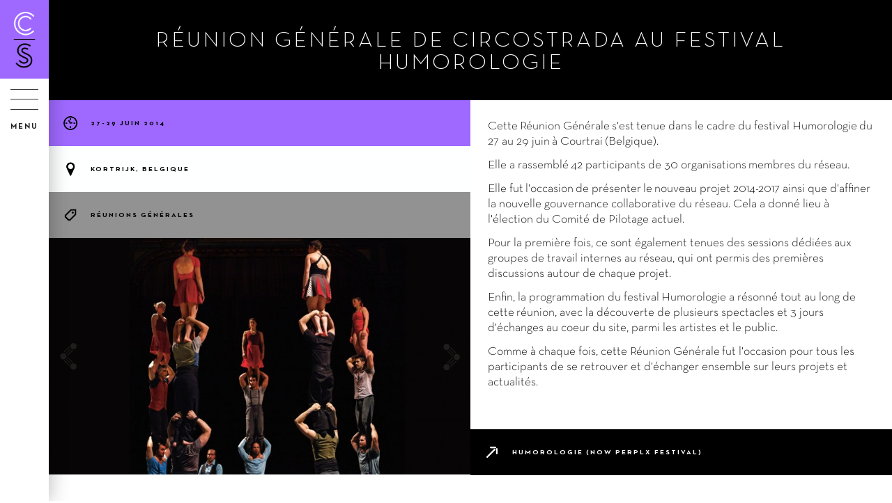

--- FILE ---
content_type: text/html; charset=utf-8
request_url: https://www.circostrada.org/fr/reunion-generale-circostrada-au-festival-humorologie
body_size: 7619
content:
<!DOCTYPE html>
<!-- Sorry no IE7 support! -->
<!-- @see http://foundation.zurb.com/docs/index.html#basicHTMLMarkup -->
<!--[if IE 8]><html class="no-js lt-ie9" lang="fr" dir="ltr"> <![endif]-->
<!--[if gt IE 8]><!-->
<html class="no-js" lang="fr" dir="ltr">
<!--<![endif]-->
<head>
    <meta charset="utf-8" />
<link rel="shortcut icon" href="https://www.circostrada.org/sites/default/files/favicons/apple-touch-icon-180x180.png" type="image/png" />
<meta name="viewport" content="width=device-width, initial-scale=1.0" />
<meta http-equiv="ImageToolbar" content="false" />
<meta name="abstract" content="Circostrada is a European network for street arts and contemporary circus." />
<meta name="keywords" content="europe,circostrada,network,réseau,street arts,circus,arts de la rue,cirque,members,countries,france,hors les murs,developement,information,observation" />
<meta name="rating" content="general" />
<link rel="image_src" href="https://www.circostrada.org/sites/all/themes/cs_f5theme/images/default-rs.png" />
<link rel="canonical" href="https://www.circostrada.org/fr/reunion-generale-circostrada-au-festival-humorologie" />
<link rel="shortlink" href="https://www.circostrada.org/fr/node/365" />
<meta name="geo.position" content="48.865322;2.371136" />
<meta property="og:site_name" content="Circostrada" />
<meta property="og:type" content="non_profit" />
<meta property="og:title" content="Réunion Générale de Circostrada au festival Humorologie" />
<meta property="og:url" content="https://www.circostrada.org/fr/reunion-generale-circostrada-au-festival-humorologie" />
<meta property="og:updated_time" content="2021-11-17T16:47:07+01:00" />
<meta property="og:image" content="https://www.circostrada.org/sites/default/files/styles/large/public/activities/images/galleries/humor.png?itok=C3KJY2AM" />
<meta property="og:image" content="https://www.circostrada.org/sites/default/files/styles/large/public/activities/images/galleries/humorologie.png?itok=fUysDrC7" />
<meta property="og:image" content="https://www.circostrada.org/sites/default/files/styles/large/public/activities/images/galleries/20140628190710.jpg?itok=fT9uGv76" />
<meta property="og:image" content="https://www.circostrada.org/sites/default/files/styles/large/public/activities/images/galleries/20140629120546.jpg?itok=0OBeueCQ" />
<meta property="og:latitude" content="48.865322" />
<meta name="twitter:card" content="summary_large_image" />
<meta property="og:longitude" content="2.371136" />
<meta property="og:street_address" content="68, rue de la Folie Méricourt" />
<meta property="og:locality" content="Paris" />
<meta property="og:region" content="Paris" />
<meta property="og:postal_code" content="75011" />
<meta property="og:country_name" content="FRANCE" />
<meta property="og:email" content="circostradanetwork@horslesmurs.fr" />
<meta property="og:phone_number" content="+33155281002" />
<meta property="og:fax_number" content="+330155281011" />
<meta property="article:published_time" content="2015-05-26T15:20:09+02:00" />
<meta property="article:modified_time" content="2021-11-17T16:47:07+01:00" />
<meta name="msvalidate.01" content="5CA8396835371C5302112DB4437C0155" />
    <title>Réunion Générale de Circostrada au festival Humorologie • Circostrada</title>
    <link rel="apple-touch-icon" sizes="180x180"
        href="/sites/all/themes/cs_f5theme/images/favicons/apple-touch-icon.png?v=yyyEav6d5A">
    <link rel="icon" type="image/png" href="/sites/all/themes/cs_f5theme/images/favicons/favicon-32x32.png?v=yyyEav6d5A"
        sizes="32x32">
    <link rel="icon" type="image/png" href="/sites/all/themes/cs_f5theme/images/favicons/favicon-16x16.png?v=yyyEav6d5A"
        sizes="16x16">
    <link rel="manifest" href="/sites/all/themes/cs_f5theme/images/favicons/manifest.json?v=yyyEav6d5A">
    <link rel="mask-icon" href="/sites/all/themes/cs_f5theme/images/favicons/safari-pinned-tab.svg?v=yyyEav6d5A"
        color="#000000">
    <link rel="shortcut icon" href="/sites/all/themes/cs_f5theme/images/favicons/favicon.ico?v=yyyEav6d5A">
    <meta name="msapplication-config"
        content="/sites/all/themes/cs_f5theme/images/favicons/browserconfig.xml?v=yyyEav6d5A">
    <link type="text/css" rel="stylesheet" href="https://www.circostrada.org/sites/default/files/css/css_kShW4RPmRstZ3SpIC-ZvVGNFVAi0WEMuCnI0ZkYIaFw.css" media="all" />
<link type="text/css" rel="stylesheet" href="https://www.circostrada.org/sites/default/files/css/css_cIb7_WwShDEyjC7TXXikGIxddzMxOdr2CK2fsyCHLxM.css" media="all" />
<link type="text/css" rel="stylesheet" href="https://www.circostrada.org/sites/default/files/css/css_N9L47fxnZ00YLkt2LRnUUK948b1_i5K1seWQYRfqf-M.css" media="all" />
<link type="text/css" rel="stylesheet" href="https://www.circostrada.org/sites/default/files/css/css_u_FC8w0uj3WuvyzxVvwK6OKenC7c4XeUdWZqmVfQc9I.css" media="all" />
    <script type="text/javascript" src="https://www.circostrada.org/sites/default/files/js/js_s7yA-hwRxnKty__ED6DuqmTMKG39xvpRyrtyCrbWH4M.js"></script>
<script type="text/javascript" src="https://www.circostrada.org/sites/default/files/js/js_K2y-yBZstsMMiBKE7B6dnG49Y-Ya0gTkHiZBci8IXcs.js"></script>
<script type="text/javascript" src="https://www.circostrada.org/sites/default/files/js/js_W1IiWKF6UVcUvghUKz7ZXgum8MsDZ32H0LT7g41aw_k.js"></script>
<script type="text/javascript" src="https://www.circostrada.org/sites/default/files/js/js_APQG-ZwxCd0vHAkMB-AvxQ-l4bFCD-4dW2TlUwCiCtQ.js"></script>
<script type="text/javascript">
<!--//--><![CDATA[//><!--
jQuery.extend(Drupal.settings, {"basePath":"\/","pathPrefix":"fr\/","setHasJsCookie":0,"ajaxPageState":{"theme":"cs_f5theme","theme_token":"mALdHgrz5wPrsseayZsJvsmDa7DDXAQrugAyYxV-eOk","js":{"sites\/all\/modules\/flexslider\/assets\/js\/flexslider.load.js":1,"sites\/all\/modules\/jquery_update\/replace\/jquery\/1.8\/jquery.min.js":1,"misc\/jquery-extend-3.4.0.js":1,"misc\/jquery-html-prefilter-3.5.0-backport.js":1,"misc\/jquery.once.js":1,"misc\/drupal.js":1,"sites\/all\/modules\/admin_menu\/admin_devel\/admin_devel.js":1,"sites\/all\/modules\/autoupload\/js\/autoupload.js":1,"public:\/\/languages\/fr_EcfcJH5Q3TEOGH0P2JmLWYiJVgfmb8P7v8Aqv-W5hew.js":1,"sites\/all\/modules\/field_group\/field_group.js":1,"sites\/all\/libraries\/flexslider\/jquery.flexslider-min.js":1,"sites\/all\/modules\/extlink\/js\/extlink.js":1,"sites\/all\/themes\/cs_f5theme\/dist\/js\/all.min.js":1},"css":{"modules\/system\/system.base.css":1,"modules\/system\/system.messages.css":1,"modules\/system\/system.theme.css":1,"modules\/field\/theme\/field.css":1,"sites\/all\/modules\/logintoboggan\/logintoboggan.css":1,"modules\/node\/node.css":1,"modules\/search\/search.css":1,"modules\/user\/user.css":1,"sites\/all\/modules\/extlink\/css\/extlink.css":1,"sites\/all\/modules\/views\/css\/views.css":1,"sites\/all\/modules\/ckeditor\/css\/ckeditor.css":1,"sites\/all\/modules\/ctools\/css\/ctools.css":1,"sites\/all\/modules\/print\/print_ui\/css\/print_ui.theme.css":1,"modules\/locale\/locale.css":1,"sites\/all\/modules\/flexslider\/assets\/css\/flexslider_img.css":1,"sites\/all\/libraries\/flexslider\/flexslider.css":1,"sites\/all\/themes\/cs_f5theme\/dist\/css\/all.min.css":1,"sites\/all\/themes\/cs_f5theme\/dist\/css\/fred.css":1}},"better_exposed_filters":{"views":{"activit_inscription_field_ouvert_ferm_":{"displays":{"default":{"filters":[]}}}}},"field_group":{"div":"full"},"flexslider":{"optionsets":{"default":{"namespace":"flex-","selector":".slides \u003E li","easing":"swing","direction":"horizontal","reverse":false,"smoothHeight":true,"startAt":0,"animationSpeed":600,"initDelay":0,"useCSS":true,"touch":true,"video":false,"keyboard":true,"multipleKeyboard":false,"mousewheel":0,"controlsContainer":".flex-control-nav-container","sync":"","asNavFor":"","itemWidth":0,"itemMargin":0,"minItems":0,"maxItems":0,"move":0,"animation":"slide","slideshow":true,"slideshowSpeed":"3000","directionNav":true,"controlNav":false,"prevText":"Previous","nextText":"Next","pausePlay":false,"pauseText":"Pause","playText":"Play","randomize":false,"thumbCaptions":false,"thumbCaptionsBoth":false,"animationLoop":true,"pauseOnAction":true,"pauseOnHover":true,"manualControls":""}},"instances":{"flexslider-1":"default"}},"extlink":{"extTarget":"_blank","extClass":0,"extLabel":"(le lien est externe)","extImgClass":0,"extIconPlacement":"append","extSubdomains":1,"extExclude":"","extInclude":"","extCssExclude":"","extCssExplicit":"","extAlert":0,"extAlertText":"This link will take you to an external web site.","mailtoClass":0,"mailtoLabel":"(le lien envoie un courriel)","extUseFontAwesome":false}});
//--><!]]>
</script>
    <!--[if lt IE 9]>
  <script src="http://html5shiv.googlecode.com/svn/trunk/html5.js"></script>
  <![endif]-->
    <script type="text/javascript">
    var _paq = window._paq = window._paq || [];
    _paq.push(['trackPageView']);
    _paq.push(['enableLinkTracking']);
    (function() {
        var u = "https://audience.artcena.fr/";
        _paq.push(['setTrackerUrl', u + 'matomo.php']);
        _paq.push(['setSiteId', '9']);
        var d = document,
            g = d.createElement('script'),
            s = d.getElementsByTagName('script')[0];
        g.async = true;
        g.src = u + 'matomo.js';
        s.parentNode.insertBefore(g, s);
    })();
    </script>
</head>
<body class="html not-front not-logged-in no-sidebars page-node page-node- page-node-365 node-type-activity i18n-fr menuparent-actions role-anonymous-user affichage-activity lang-fr section-reunion-generale-circostrada-au-festival-humorologie" >
    <div class="skip-link">
        <a href="#main-content" class="element-invisible element-focusable">Aller au contenu principal</a>
    </div>
        
<!--.top-bar 2021 -->
<div id="menu_mobile" class="show-for-small-only">
	<div id="barre">
		<a href="/fr"><img src="/sites/all/themes/cs_f5theme/logo-mobile.png" /></a>
		<div class="bouton_menu_mobile">
			<div class="hamburger">
				<span></span>
				<span></span>
				<span></span>
				<span></span>
			</div>
		</div>
	</div>
	<div id="panel">
		<!--.l-barre -->
		<div class="top">
			<nav class="top-bar" data-topbar role="navigation">
				<section class="top-bar-section">
					  <div class="region region-barre">
    <div id="block-system-user-menu" class="block block-system left top-bar-section block-menu block-system-user-menu">

    
  <div class="content">
    <ul class="admin-menu"><li class="first last leaf"><a href="/fr/user/login" class="nodeloader login">Login</a></li>
</ul>  </div>
</div>
<div id="block-locale-language" class="block block-locale right top-bar-section block-locale-language">

    
  <div class="content">
    <ul class="language-switcher-locale-url"><li class="en first"><a href="/en/actions/general-meeting-humorologie-festival" class="language-link" xml:lang="en" title="General Meeting at Humorologie Festival ">en</a></li>
<li class="fr last active"><a href="/fr/reunion-generale-circostrada-au-festival-humorologie" class="language-link active" xml:lang="fr" title="Réunion Générale de Circostrada au festival Humorologie">fr</a></li>
</ul>  </div>
</div>
  </div>
				</section>
			</nav>
		</div>
		<!--.l-barre -->
				<div class="drilldown">
			<div class="drilldown-container">
				<ul class="admin-menu"><li class="first expanded has-dropdown"><a href="/fr/missions-valeurs" class="dropdown-toggle" data-toggle="dropdown" data-target="#">À propos <span class="caret"></span></a><ul class="dropdown"><li class="first leaf"><a href="/fr/missions-valeurs">Missions et valeurs</a></li>
<li class="leaf"><a href="/fr/coordination-gouvernance">Coordination et gouvernance</a></li>
<li class="leaf"><a href="/fr/presentation">Présentation</a></li>
<li class="leaf"><a href="/fr/financeurs-partenaires">Financeurs et Partenaires</a></li>
<li class="last leaf"><a href="/fr/mentions-legales">Mentions légales</a></li>
</ul></li>
<li class="expanded active-trail has-dropdown"><a href="/fr/actions/connexions-internationales" class="active active-trail dropdown-toggle" data-toggle="dropdown" data-target="#">Actions <span class="caret"></span></a><ul class="dropdown"><li class="first leaf"><a href="/fr/actions/connexions-internationales"> Connexions internationales</a></li>
<li class="leaf"><a href="/fr/actions/developpement-capacites">Développement des capacités</a></li>
<li class="leaf"><a href="/fr/actions/travail-plaidoyer">Travail de plaidoyer</a></li>
<li class="last leaf"><a href="/fr/actions-passees">Actions passées</a></li>
</ul></li>
<li class="expanded has-dropdown"><a href="/fr/members" class="dropdown-toggle" data-toggle="dropdown" data-target="#">Membres <span class="caret"></span></a><ul class="dropdown"><li class="first leaf"><a href="/fr/members">Carte</a></li>
<li class="leaf"><a href="/fr/members/list">Liste des membres</a></li>
<li class="leaf"><a href="/fr/etre-membre">Être membre</a></li>
<li class="last leaf"><a href="/fr/comment-devenir-membre">COMMENT DEVENIR MEMBRE ?</a></li>
</ul></li>
<li class="expanded has-dropdown"><a href="/fr/publications" class="dropdown-toggle" data-toggle="dropdown" data-target="#">Ressources <span class="caret"></span></a><ul class="dropdown"><li class="first leaf"><a href="/fr/publications">Publications</a></li>
<li class="leaf"><a href="/fr/blog">Blog</a></li>
<li class="leaf"><a href="/fr/ressources/medias">Médias</a></li>
<li class="last leaf"><a href="https://data.circostrada.org/" target="_blank">Circostradata</a></li>
</ul></li>
<li class="leaf"><a href="/fr/news">Actualités</a></li>
<li class="leaf"><a href="/fr/wf/fr/contact">Contact</a></li>
<li class="last leaf"><a href="/fr/wf/bounce-2026-apply-now-0">Bounce 2026 -  Apply now!</a></li>
</ul>			</div>
		</div>
		<div id="block-block-26" class="block block-block block-block-26">

    
  <div class="content">
    <div class="bloc-rs">
<div class="titre">Suivez-nous sur</div>
<ul class="liste_rs">
	<li><a class="facebook" href="https://www.facebook.com/CircostradaNetwork" target="_blank">Facebook</a></li>
	<li><a class="twitter" href="https://twitter.com/circostrada" target="_blank">Twitter</a></li>
	<li><a class="instagram" href="https://www.instagram.com/circostradanetwork/" target="_blank">Instagram</a></li>
	<li><a class="vimeo" href="https://vimeo.com/circostrada" target="_blank">Vimeo</a></li>
	<li><a class="linkedin" href="https://www.linkedin.com/company/circostrada" target="_blank">Linkedin</a></li>
</ul>
</div>

<div class="bloc-newsletter">
<a href="#" data-reveal-id="modal-newsletter">inscription à la newsletter</a>
</div>

<div class="bloc-leg">
<a href="/node/2210">mentions légales</a>
</div>  </div>
</div>
	</div>
</div>
<!--/.top-bar 2021 -->



<!--.page -->
<div role="document" class="page">



	<!--.l-header2021 -->
			<header role="banner" class="header_2021 show-for-medium-up">
			<div class="headerin">

				<!--.l-barre -->
				<div class="top">
				<nav class="top-bar" data-topbar role="navigation">
				<section class="top-bar-section">
				  <div class="region region-barre">
      <div class="region region-barre">
    <div id="block-system-user-menu" class="block block-system left top-bar-section block-menu block-system-user-menu">

    
  <div class="content">
    <ul class="admin-menu"><li class="first last leaf"><a href="/fr/user/login" class="nodeloader login">Login</a></li>
</ul>  </div>
</div>
<div id="block-locale-language" class="block block-locale right top-bar-section block-locale-language">

    
  <div class="content">
    <ul class="language-switcher-locale-url"><li class="en first"><a href="/en/actions/general-meeting-humorologie-festival" class="language-link" xml:lang="en" title="General Meeting at Humorologie Festival ">en</a></li>
<li class="fr last active"><a href="/fr/reunion-generale-circostrada-au-festival-humorologie" class="language-link active" xml:lang="fr" title="Réunion Générale de Circostrada au festival Humorologie">fr</a></li>
</ul>  </div>
</div>
  </div>
  </div>
				</section>
				</nav>
				</div>
				<!--.l-barre -->

				<div class="group-logos">
					<div class="close_menu_overlay"></div>
					<div class="close_menu"></div>
					<div class="block-logo">
						<a id="logo" href="/fr"><img src="/sites/all/themes/cs_f5theme/logo.png" /></a>
					</div>
					<div class="block-logo-vertical">
						<a href="/fr"><img src="/sites/all/themes/cs_f5theme/logo-vertical.png" /></a>
					</div>
				</div>
				  <div class="region region-header-2021">
    <div id="block-block-28" class="block block-block bouton_menu block-block-28">

    
  <div class="content">
    <div class="hamburger"></div>
<div class="titre">menu</div>  </div>
</div>
<div id="block-menu-menu-menu-total" class="block block-menu block-menu-menu-menu-total">

    
  <div class="content">
    <ul class="admin-menu"><li class="first expanded has-dropdown"><a href="/fr/missions-valeurs" class="dropdown-toggle" data-toggle="dropdown" data-target="#">À propos <span class="caret"></span></a><ul class="dropdown"><li class="first leaf"><a href="/fr/missions-valeurs">Missions et valeurs</a></li>
<li class="leaf"><a href="/fr/coordination-gouvernance">Coordination et gouvernance</a></li>
<li class="leaf"><a href="/fr/presentation">Présentation</a></li>
<li class="leaf"><a href="/fr/financeurs-partenaires">Financeurs et Partenaires</a></li>
<li class="last leaf"><a href="/fr/mentions-legales">Mentions légales</a></li>
</ul></li>
<li class="expanded active-trail has-dropdown"><a href="/fr/actions/connexions-internationales" class="active active-trail dropdown-toggle" data-toggle="dropdown" data-target="#">Actions <span class="caret"></span></a><ul class="dropdown"><li class="first leaf"><a href="/fr/actions/connexions-internationales"> Connexions internationales</a></li>
<li class="leaf"><a href="/fr/actions/developpement-capacites">Développement des capacités</a></li>
<li class="leaf"><a href="/fr/actions/travail-plaidoyer">Travail de plaidoyer</a></li>
<li class="last leaf"><a href="/fr/actions-passees">Actions passées</a></li>
</ul></li>
<li class="expanded has-dropdown"><a href="/fr/members" class="dropdown-toggle" data-toggle="dropdown" data-target="#">Membres <span class="caret"></span></a><ul class="dropdown"><li class="first leaf"><a href="/fr/members">Carte</a></li>
<li class="leaf"><a href="/fr/members/list">Liste des membres</a></li>
<li class="leaf"><a href="/fr/etre-membre">Être membre</a></li>
<li class="last leaf"><a href="/fr/comment-devenir-membre">COMMENT DEVENIR MEMBRE ?</a></li>
</ul></li>
<li class="expanded has-dropdown"><a href="/fr/publications" class="dropdown-toggle" data-toggle="dropdown" data-target="#">Ressources <span class="caret"></span></a><ul class="dropdown"><li class="first leaf"><a href="/fr/publications">Publications</a></li>
<li class="leaf"><a href="/fr/blog">Blog</a></li>
<li class="leaf"><a href="/fr/ressources/medias">Médias</a></li>
<li class="last leaf"><a href="https://data.circostrada.org/" target="_blank">Circostradata</a></li>
</ul></li>
<li class="leaf"><a href="/fr/news">Actualités</a></li>
<li class="leaf"><a href="/fr/wf/fr/contact">Contact</a></li>
<li class="last leaf"><a href="/fr/wf/bounce-2026-apply-now-0">Bounce 2026 -  Apply now!</a></li>
</ul>  </div>
</div>
<div id="block-block-26--2" class="block block-block block-block-26--2">

    
  <div class="content">
    <div class="bloc-rs">
<div class="titre">Suivez-nous sur</div>
<ul class="liste_rs">
	<li><a class="facebook" href="https://www.facebook.com/CircostradaNetwork" target="_blank">Facebook</a></li>
	<li><a class="twitter" href="https://twitter.com/circostrada" target="_blank">Twitter</a></li>
	<li><a class="instagram" href="https://www.instagram.com/circostradanetwork/" target="_blank">Instagram</a></li>
	<li><a class="vimeo" href="https://vimeo.com/circostrada" target="_blank">Vimeo</a></li>
	<li><a class="linkedin" href="https://www.linkedin.com/company/circostrada" target="_blank">Linkedin</a></li>
</ul>
</div>

<div class="bloc-newsletter">
<a href="#" data-reveal-id="modal-newsletter">inscription à la newsletter</a>
</div>

<div class="bloc-leg">
<a href="/node/2210">mentions légales</a>
</div>  </div>
</div>
  </div>
			</div>
		</header>
		<!--/.l-header2021 -->



	<!--.conteneur -->
	<div class="conteneur">

		<a class="ferme" href="javascript:void(0);">×</a>


		<!--.l-main -->
		<main role="main" class="main">


			<!--.l-messages -->
			
			<!--.title -->
						<!--.tabs -->
						<div id="tabs">
									</div>
			

			<!--.actions -->
			

			  <div class="region region-content">
    <div id="block-system-main" class="block block-system block-system-main">

    
  <div class="content">
    <div  about="/fr/reunion-generale-circostrada-au-festival-humorologie" typeof="sioc:Item foaf:Document" class="zf-2col-stacked node node-activity view-mode-full  columns small-12" data-equalizer>

  
      <div class="row">
      <div class="columns large-12 group-header columns">
      <div class="titreshare"><div class="bloctitre"><h1>Réunion Générale de Circostrada au festival Humorologie</h1></div></div>      </div>
    </div>
  
      <div class="row">
      <div class="columns large-6" >
      <div class="date">27-29 juin 2014</div><div class="lieu">Kortrijk, Belgique</div><div class="categorie"><div class="item-list"><ul class="liste-cat"><li class="first last">Réunions Générales</li>
</ul></div></div><div  id="flexslider-1" class="flexslider">
  <ul class="slides"><li><img typeof="foaf:Image" src="https://www.circostrada.org/sites/default/files/styles/large/public/activities/images/galleries/humor.png?itok=C3KJY2AM" alt="IL N&#039;EST PAS ENCORE MINUIT - CIE XY" title="" /></li>
<li><img typeof="foaf:Image" src="https://www.circostrada.org/sites/default/files/styles/large/public/activities/images/galleries/humorologie.png?itok=fUysDrC7&amp;c=6fa6f2ba4f8465bd47bf2cae1db37d04" alt="Humorologie festival programme" title="" /></li>
<li><img typeof="foaf:Image" src="https://www.circostrada.org/sites/default/files/styles/large/public/activities/images/galleries/20140628190710.jpg?itok=fT9uGv76&amp;c=bc39da7b71c94c467a19c13b6a836d5d" alt="" title="" /></li>
<li><img typeof="foaf:Image" src="https://www.circostrada.org/sites/default/files/styles/large/public/activities/images/galleries/20140629120546.jpg?itok=0OBeueCQ&amp;c=b4607ea4db596fadb0410f9aa8a482c9" alt="" title="" /></li>
</ul></div>
      </div>

      <div class="columns large-6" >
      <div class="texte"><p>Cette Réunion Générale s'est tenue dans le cadre du festival Humorologie du 27 au 29 juin à Courtrai (Belgique).</p>

<p>Elle a rassemblé 42 participants de 30 organisations membres du réseau. </p>

<p>Elle fut l'occasion de présenter le nouveau projet 2014-2017 ainsi que d'affiner la nouvelle gouvernance collaborative du réseau. Cela a donné lieu à l'élection du Comité de Pilotage actuel. </p>

<p>Pour la première fois, ce sont également tenues des sessions dédiées aux groupes de travail internes au réseau, qui ont permis des premières discussions autour de chaque projet.</p>

<p>Enfin, la programmation du festival Humorologie a résonné tout au long de cette réunion, avec la découverte de plusieurs spectacles et 3 jours d'échanges au coeur du site, parmi les artistes et le public. </p>

<p>Comme à chaque fois, cette Réunion Générale fut l'occasion pour tous les participants de se retrouver et d'échanger ensemble sur leurs projets et actualités. </p>

<p> </p>
</div><div class="lien"><a href="http://www.perplx.be" target="_blank">Humorologie (now PERPLX festival)</a></div>      </div>
    </div>
  
  
</div>

  </div>
</div>
  </div>

			<!--.pied de page -->
			<div id="pied">
				<div id="partie_1">
					<ul class='menu-pied'><li class="has-dropdown"><span class="dropdown-toggle nolink" data-toggle="dropdown" data-target="#" tabindex="0">QUI SOMMES-NOUS <span class="caret"></span></span><ul class="dropdown"><li class="first leaf"><a href="/fr/missions-valeurs">Missions et valeurs</a></li>
<li class="leaf"><a href="/fr/coordination-gouvernance">Coordination et gouvernance</a></li>
<li class="leaf"><a href="/fr/financeurs-partenaires">Financeurs et Partenaires</a></li>
<li class="last leaf"><a href="/fr/wf/fr/contact">L’équipe</a></li>
</ul></li>
<li class="has-dropdown"><span class="dropdown-toggle nolink" data-toggle="dropdown" data-target="#" tabindex="0">NOS ACTIONS <span class="caret"></span></span><ul class="dropdown"><li class="first leaf"><a href="/fr/activities">Actions</a></li>
<li class="leaf"><a href="/fr/publications">Ressources</a></li>
<li class="last leaf"><a href="/fr/news">Actualités</a></li>
</ul></li>
<li class="has-dropdown"><span class="dropdown-toggle nolink" data-toggle="dropdown" data-target="#" tabindex="0">LE RÉSEAU <span class="caret"></span></span><ul class="dropdown"><li class="first leaf"><a href="/fr/members/list">Nos membres</a></li>
<li class="last leaf"><a href="/fr/user/login">Se connecter</a></li>
</ul></li>
<li><div id="block-block-20" class="block block-block block-block-20">

    
  <div class="content">
    <div class="connect">
<div class="pied-titre">RESTONS CONNECTE.E.S</div>
<ul class="liste_rs">
	<li><a class="facebook" href="https://www.facebook.com/CircostradaNetwork" target="_blank">Facebook</a></li>
	<li><a class="twitter" href="https://twitter.com/circostrada" target="_blank">Twitter</a></li>
	<li><a class="instagram" href="https://www.instagram.com/circostradanetwork/" target="_blank">Instagram</a></li>
	<li><a class="vimeo" href="https://vimeo.com/circostrada" target="_blank">Vimeo</a></li>
	<li><a class="linkedin" href="https://www.linkedin.com/company/circostrada" target="_blank">Linkedin</a></li>
</ul>
</div>

<a href="#" class="bloc newsletter" data-reveal-id="modal-newsletter">
<div class="pied-titre">Inscrivez-vous à la newsletter !</div>
<button class="button">cliquez ici</button>
</a>

<div id="modal-newsletter" class="reveal-modal tiny" data-reveal aria-labelledby="modalTitle" aria-hidden="true" role="dialog">
 <iframe width="540" height="305" src="https://ebd20c15.sibforms.com/serve/[base64]" frameborder="0" scrolling="auto" allowfullscreen style="display: block;margin-left: auto;margin-right: auto;max-width: 100%;"></iframe>
  <a class="close-reveal-modal" aria-label="Close">&#215;</a>
</div>
  </div>
</div>
</li><li><div id="block-block-21" class="block block-block block-block-21">

    
  <div class="content">
    <div class="coordinateur">
<div class="pied-titre">Coordinateur</div>
<div class="logo">
<img src="/sites/all/themes/cs_f5theme/images/logo-artcena-2.jpg">
</div>
</div>

<div class="financeur">
<div class="pied-titre"> Financeurs</div>
<div class="logo">
<img src="/sites/all/themes/cs_f5theme/images/logo-un.jpg">
<img src="/sites/all/themes/cs_f5theme/images/logo-culture.png">
</div>
</div>  </div>
</div>
</li></ul>				</div>
			</div>


		</main>
		<!--/.l-main -->


		<!--.footer -->
		<footer id="footer">
			<div id="depart_url" style="display:none;"></div>
			<div id="depart_title" style="display:none;"></div>
			<div class="footerin small-12 columns">
			<div class='loader'><svg xmlns='http://www.w3.org/2000/svg' version='1.1' id='loader-1' x='0px' y='0px' width='40px' height='40px' viewBox='0 0 50 50' xml:space='preserve'><path fill='#ff6a00' d='M43.935 25.145c0-10.318-8.364-18.683-18.683-18.683 -10.318 0-18.683 8.365-18.683 18.683h4.068c0-8.071 6.543-14.615 14.615-14.615 8.072 0 14.615 6.543 14.615 14.615H43.935z'><animateTransform attributeType='xml' attributeName='transform' type='rotate' from='0 25 25' to='360 25 25' dur='0.6s' repeatCount='indefinite'/></path></svg></div>
			<div class="row">
			</div>
			</div>
		</footer>
		<!-- /footer -->


	</div>
	<!--/.conteneur -->


</div>
<!--/.page -->
    <script type="text/javascript" src="https://www.circostrada.org/sites/default/files/js/js_CGGQbayk8fnH6xVzEVaN3Rjt7ZC-Q5HbUJLAMmckzdE.js"></script>
    <!-- Chargement Google Maps API -->
<script>
  window.googleMapsReady = false;
  function initGoogleMaps() {
    window.googleMapsReady = true;
    // Re-déclencher les behaviors Drupal pour les cartes après le chargement de l'API
    if (typeof Drupal !== 'undefined' && Drupal.behaviors) {
      if (typeof Drupal.behaviors.mapMembres !== 'undefined') {
        Drupal.behaviors.mapMembres.attach(document, Drupal.settings);
      }
      if (typeof Drupal.behaviors.map !== 'undefined') {
        Drupal.behaviors.map.attach(document, Drupal.settings);
      }
    }
  }
</script>
<script async defer
  src="https://maps.googleapis.com/maps/api/js?key=AIzaSyA1Xyek1MQIvzeNGzyYWfRHilZ9sYC5hlU&libraries=places&loading=async&callback=initGoogleMaps">
</script>
    <script>
    (function($, Drupal, window, document, undefined) {
        $(document).foundation();
    })(jQuery, Drupal, this, this.document);
    </script>
</body>
</html>


--- FILE ---
content_type: text/html; charset=utf-8
request_url: https://www.google.com/recaptcha/api2/anchor?ar=1&k=6Lffs28UAAAAAOGOjPbyX-LERR0nIWHC-vJtlKGS&co=aHR0cHM6Ly9lYmQyMGMxNS5zaWJmb3Jtcy5jb206NDQz&hl=fr&v=PoyoqOPhxBO7pBk68S4YbpHZ&size=normal&anchor-ms=20000&execute-ms=30000&cb=lguqzn1o6boj
body_size: 49689
content:
<!DOCTYPE HTML><html dir="ltr" lang="fr"><head><meta http-equiv="Content-Type" content="text/html; charset=UTF-8">
<meta http-equiv="X-UA-Compatible" content="IE=edge">
<title>reCAPTCHA</title>
<style type="text/css">
/* cyrillic-ext */
@font-face {
  font-family: 'Roboto';
  font-style: normal;
  font-weight: 400;
  font-stretch: 100%;
  src: url(//fonts.gstatic.com/s/roboto/v48/KFO7CnqEu92Fr1ME7kSn66aGLdTylUAMa3GUBHMdazTgWw.woff2) format('woff2');
  unicode-range: U+0460-052F, U+1C80-1C8A, U+20B4, U+2DE0-2DFF, U+A640-A69F, U+FE2E-FE2F;
}
/* cyrillic */
@font-face {
  font-family: 'Roboto';
  font-style: normal;
  font-weight: 400;
  font-stretch: 100%;
  src: url(//fonts.gstatic.com/s/roboto/v48/KFO7CnqEu92Fr1ME7kSn66aGLdTylUAMa3iUBHMdazTgWw.woff2) format('woff2');
  unicode-range: U+0301, U+0400-045F, U+0490-0491, U+04B0-04B1, U+2116;
}
/* greek-ext */
@font-face {
  font-family: 'Roboto';
  font-style: normal;
  font-weight: 400;
  font-stretch: 100%;
  src: url(//fonts.gstatic.com/s/roboto/v48/KFO7CnqEu92Fr1ME7kSn66aGLdTylUAMa3CUBHMdazTgWw.woff2) format('woff2');
  unicode-range: U+1F00-1FFF;
}
/* greek */
@font-face {
  font-family: 'Roboto';
  font-style: normal;
  font-weight: 400;
  font-stretch: 100%;
  src: url(//fonts.gstatic.com/s/roboto/v48/KFO7CnqEu92Fr1ME7kSn66aGLdTylUAMa3-UBHMdazTgWw.woff2) format('woff2');
  unicode-range: U+0370-0377, U+037A-037F, U+0384-038A, U+038C, U+038E-03A1, U+03A3-03FF;
}
/* math */
@font-face {
  font-family: 'Roboto';
  font-style: normal;
  font-weight: 400;
  font-stretch: 100%;
  src: url(//fonts.gstatic.com/s/roboto/v48/KFO7CnqEu92Fr1ME7kSn66aGLdTylUAMawCUBHMdazTgWw.woff2) format('woff2');
  unicode-range: U+0302-0303, U+0305, U+0307-0308, U+0310, U+0312, U+0315, U+031A, U+0326-0327, U+032C, U+032F-0330, U+0332-0333, U+0338, U+033A, U+0346, U+034D, U+0391-03A1, U+03A3-03A9, U+03B1-03C9, U+03D1, U+03D5-03D6, U+03F0-03F1, U+03F4-03F5, U+2016-2017, U+2034-2038, U+203C, U+2040, U+2043, U+2047, U+2050, U+2057, U+205F, U+2070-2071, U+2074-208E, U+2090-209C, U+20D0-20DC, U+20E1, U+20E5-20EF, U+2100-2112, U+2114-2115, U+2117-2121, U+2123-214F, U+2190, U+2192, U+2194-21AE, U+21B0-21E5, U+21F1-21F2, U+21F4-2211, U+2213-2214, U+2216-22FF, U+2308-230B, U+2310, U+2319, U+231C-2321, U+2336-237A, U+237C, U+2395, U+239B-23B7, U+23D0, U+23DC-23E1, U+2474-2475, U+25AF, U+25B3, U+25B7, U+25BD, U+25C1, U+25CA, U+25CC, U+25FB, U+266D-266F, U+27C0-27FF, U+2900-2AFF, U+2B0E-2B11, U+2B30-2B4C, U+2BFE, U+3030, U+FF5B, U+FF5D, U+1D400-1D7FF, U+1EE00-1EEFF;
}
/* symbols */
@font-face {
  font-family: 'Roboto';
  font-style: normal;
  font-weight: 400;
  font-stretch: 100%;
  src: url(//fonts.gstatic.com/s/roboto/v48/KFO7CnqEu92Fr1ME7kSn66aGLdTylUAMaxKUBHMdazTgWw.woff2) format('woff2');
  unicode-range: U+0001-000C, U+000E-001F, U+007F-009F, U+20DD-20E0, U+20E2-20E4, U+2150-218F, U+2190, U+2192, U+2194-2199, U+21AF, U+21E6-21F0, U+21F3, U+2218-2219, U+2299, U+22C4-22C6, U+2300-243F, U+2440-244A, U+2460-24FF, U+25A0-27BF, U+2800-28FF, U+2921-2922, U+2981, U+29BF, U+29EB, U+2B00-2BFF, U+4DC0-4DFF, U+FFF9-FFFB, U+10140-1018E, U+10190-1019C, U+101A0, U+101D0-101FD, U+102E0-102FB, U+10E60-10E7E, U+1D2C0-1D2D3, U+1D2E0-1D37F, U+1F000-1F0FF, U+1F100-1F1AD, U+1F1E6-1F1FF, U+1F30D-1F30F, U+1F315, U+1F31C, U+1F31E, U+1F320-1F32C, U+1F336, U+1F378, U+1F37D, U+1F382, U+1F393-1F39F, U+1F3A7-1F3A8, U+1F3AC-1F3AF, U+1F3C2, U+1F3C4-1F3C6, U+1F3CA-1F3CE, U+1F3D4-1F3E0, U+1F3ED, U+1F3F1-1F3F3, U+1F3F5-1F3F7, U+1F408, U+1F415, U+1F41F, U+1F426, U+1F43F, U+1F441-1F442, U+1F444, U+1F446-1F449, U+1F44C-1F44E, U+1F453, U+1F46A, U+1F47D, U+1F4A3, U+1F4B0, U+1F4B3, U+1F4B9, U+1F4BB, U+1F4BF, U+1F4C8-1F4CB, U+1F4D6, U+1F4DA, U+1F4DF, U+1F4E3-1F4E6, U+1F4EA-1F4ED, U+1F4F7, U+1F4F9-1F4FB, U+1F4FD-1F4FE, U+1F503, U+1F507-1F50B, U+1F50D, U+1F512-1F513, U+1F53E-1F54A, U+1F54F-1F5FA, U+1F610, U+1F650-1F67F, U+1F687, U+1F68D, U+1F691, U+1F694, U+1F698, U+1F6AD, U+1F6B2, U+1F6B9-1F6BA, U+1F6BC, U+1F6C6-1F6CF, U+1F6D3-1F6D7, U+1F6E0-1F6EA, U+1F6F0-1F6F3, U+1F6F7-1F6FC, U+1F700-1F7FF, U+1F800-1F80B, U+1F810-1F847, U+1F850-1F859, U+1F860-1F887, U+1F890-1F8AD, U+1F8B0-1F8BB, U+1F8C0-1F8C1, U+1F900-1F90B, U+1F93B, U+1F946, U+1F984, U+1F996, U+1F9E9, U+1FA00-1FA6F, U+1FA70-1FA7C, U+1FA80-1FA89, U+1FA8F-1FAC6, U+1FACE-1FADC, U+1FADF-1FAE9, U+1FAF0-1FAF8, U+1FB00-1FBFF;
}
/* vietnamese */
@font-face {
  font-family: 'Roboto';
  font-style: normal;
  font-weight: 400;
  font-stretch: 100%;
  src: url(//fonts.gstatic.com/s/roboto/v48/KFO7CnqEu92Fr1ME7kSn66aGLdTylUAMa3OUBHMdazTgWw.woff2) format('woff2');
  unicode-range: U+0102-0103, U+0110-0111, U+0128-0129, U+0168-0169, U+01A0-01A1, U+01AF-01B0, U+0300-0301, U+0303-0304, U+0308-0309, U+0323, U+0329, U+1EA0-1EF9, U+20AB;
}
/* latin-ext */
@font-face {
  font-family: 'Roboto';
  font-style: normal;
  font-weight: 400;
  font-stretch: 100%;
  src: url(//fonts.gstatic.com/s/roboto/v48/KFO7CnqEu92Fr1ME7kSn66aGLdTylUAMa3KUBHMdazTgWw.woff2) format('woff2');
  unicode-range: U+0100-02BA, U+02BD-02C5, U+02C7-02CC, U+02CE-02D7, U+02DD-02FF, U+0304, U+0308, U+0329, U+1D00-1DBF, U+1E00-1E9F, U+1EF2-1EFF, U+2020, U+20A0-20AB, U+20AD-20C0, U+2113, U+2C60-2C7F, U+A720-A7FF;
}
/* latin */
@font-face {
  font-family: 'Roboto';
  font-style: normal;
  font-weight: 400;
  font-stretch: 100%;
  src: url(//fonts.gstatic.com/s/roboto/v48/KFO7CnqEu92Fr1ME7kSn66aGLdTylUAMa3yUBHMdazQ.woff2) format('woff2');
  unicode-range: U+0000-00FF, U+0131, U+0152-0153, U+02BB-02BC, U+02C6, U+02DA, U+02DC, U+0304, U+0308, U+0329, U+2000-206F, U+20AC, U+2122, U+2191, U+2193, U+2212, U+2215, U+FEFF, U+FFFD;
}
/* cyrillic-ext */
@font-face {
  font-family: 'Roboto';
  font-style: normal;
  font-weight: 500;
  font-stretch: 100%;
  src: url(//fonts.gstatic.com/s/roboto/v48/KFO7CnqEu92Fr1ME7kSn66aGLdTylUAMa3GUBHMdazTgWw.woff2) format('woff2');
  unicode-range: U+0460-052F, U+1C80-1C8A, U+20B4, U+2DE0-2DFF, U+A640-A69F, U+FE2E-FE2F;
}
/* cyrillic */
@font-face {
  font-family: 'Roboto';
  font-style: normal;
  font-weight: 500;
  font-stretch: 100%;
  src: url(//fonts.gstatic.com/s/roboto/v48/KFO7CnqEu92Fr1ME7kSn66aGLdTylUAMa3iUBHMdazTgWw.woff2) format('woff2');
  unicode-range: U+0301, U+0400-045F, U+0490-0491, U+04B0-04B1, U+2116;
}
/* greek-ext */
@font-face {
  font-family: 'Roboto';
  font-style: normal;
  font-weight: 500;
  font-stretch: 100%;
  src: url(//fonts.gstatic.com/s/roboto/v48/KFO7CnqEu92Fr1ME7kSn66aGLdTylUAMa3CUBHMdazTgWw.woff2) format('woff2');
  unicode-range: U+1F00-1FFF;
}
/* greek */
@font-face {
  font-family: 'Roboto';
  font-style: normal;
  font-weight: 500;
  font-stretch: 100%;
  src: url(//fonts.gstatic.com/s/roboto/v48/KFO7CnqEu92Fr1ME7kSn66aGLdTylUAMa3-UBHMdazTgWw.woff2) format('woff2');
  unicode-range: U+0370-0377, U+037A-037F, U+0384-038A, U+038C, U+038E-03A1, U+03A3-03FF;
}
/* math */
@font-face {
  font-family: 'Roboto';
  font-style: normal;
  font-weight: 500;
  font-stretch: 100%;
  src: url(//fonts.gstatic.com/s/roboto/v48/KFO7CnqEu92Fr1ME7kSn66aGLdTylUAMawCUBHMdazTgWw.woff2) format('woff2');
  unicode-range: U+0302-0303, U+0305, U+0307-0308, U+0310, U+0312, U+0315, U+031A, U+0326-0327, U+032C, U+032F-0330, U+0332-0333, U+0338, U+033A, U+0346, U+034D, U+0391-03A1, U+03A3-03A9, U+03B1-03C9, U+03D1, U+03D5-03D6, U+03F0-03F1, U+03F4-03F5, U+2016-2017, U+2034-2038, U+203C, U+2040, U+2043, U+2047, U+2050, U+2057, U+205F, U+2070-2071, U+2074-208E, U+2090-209C, U+20D0-20DC, U+20E1, U+20E5-20EF, U+2100-2112, U+2114-2115, U+2117-2121, U+2123-214F, U+2190, U+2192, U+2194-21AE, U+21B0-21E5, U+21F1-21F2, U+21F4-2211, U+2213-2214, U+2216-22FF, U+2308-230B, U+2310, U+2319, U+231C-2321, U+2336-237A, U+237C, U+2395, U+239B-23B7, U+23D0, U+23DC-23E1, U+2474-2475, U+25AF, U+25B3, U+25B7, U+25BD, U+25C1, U+25CA, U+25CC, U+25FB, U+266D-266F, U+27C0-27FF, U+2900-2AFF, U+2B0E-2B11, U+2B30-2B4C, U+2BFE, U+3030, U+FF5B, U+FF5D, U+1D400-1D7FF, U+1EE00-1EEFF;
}
/* symbols */
@font-face {
  font-family: 'Roboto';
  font-style: normal;
  font-weight: 500;
  font-stretch: 100%;
  src: url(//fonts.gstatic.com/s/roboto/v48/KFO7CnqEu92Fr1ME7kSn66aGLdTylUAMaxKUBHMdazTgWw.woff2) format('woff2');
  unicode-range: U+0001-000C, U+000E-001F, U+007F-009F, U+20DD-20E0, U+20E2-20E4, U+2150-218F, U+2190, U+2192, U+2194-2199, U+21AF, U+21E6-21F0, U+21F3, U+2218-2219, U+2299, U+22C4-22C6, U+2300-243F, U+2440-244A, U+2460-24FF, U+25A0-27BF, U+2800-28FF, U+2921-2922, U+2981, U+29BF, U+29EB, U+2B00-2BFF, U+4DC0-4DFF, U+FFF9-FFFB, U+10140-1018E, U+10190-1019C, U+101A0, U+101D0-101FD, U+102E0-102FB, U+10E60-10E7E, U+1D2C0-1D2D3, U+1D2E0-1D37F, U+1F000-1F0FF, U+1F100-1F1AD, U+1F1E6-1F1FF, U+1F30D-1F30F, U+1F315, U+1F31C, U+1F31E, U+1F320-1F32C, U+1F336, U+1F378, U+1F37D, U+1F382, U+1F393-1F39F, U+1F3A7-1F3A8, U+1F3AC-1F3AF, U+1F3C2, U+1F3C4-1F3C6, U+1F3CA-1F3CE, U+1F3D4-1F3E0, U+1F3ED, U+1F3F1-1F3F3, U+1F3F5-1F3F7, U+1F408, U+1F415, U+1F41F, U+1F426, U+1F43F, U+1F441-1F442, U+1F444, U+1F446-1F449, U+1F44C-1F44E, U+1F453, U+1F46A, U+1F47D, U+1F4A3, U+1F4B0, U+1F4B3, U+1F4B9, U+1F4BB, U+1F4BF, U+1F4C8-1F4CB, U+1F4D6, U+1F4DA, U+1F4DF, U+1F4E3-1F4E6, U+1F4EA-1F4ED, U+1F4F7, U+1F4F9-1F4FB, U+1F4FD-1F4FE, U+1F503, U+1F507-1F50B, U+1F50D, U+1F512-1F513, U+1F53E-1F54A, U+1F54F-1F5FA, U+1F610, U+1F650-1F67F, U+1F687, U+1F68D, U+1F691, U+1F694, U+1F698, U+1F6AD, U+1F6B2, U+1F6B9-1F6BA, U+1F6BC, U+1F6C6-1F6CF, U+1F6D3-1F6D7, U+1F6E0-1F6EA, U+1F6F0-1F6F3, U+1F6F7-1F6FC, U+1F700-1F7FF, U+1F800-1F80B, U+1F810-1F847, U+1F850-1F859, U+1F860-1F887, U+1F890-1F8AD, U+1F8B0-1F8BB, U+1F8C0-1F8C1, U+1F900-1F90B, U+1F93B, U+1F946, U+1F984, U+1F996, U+1F9E9, U+1FA00-1FA6F, U+1FA70-1FA7C, U+1FA80-1FA89, U+1FA8F-1FAC6, U+1FACE-1FADC, U+1FADF-1FAE9, U+1FAF0-1FAF8, U+1FB00-1FBFF;
}
/* vietnamese */
@font-face {
  font-family: 'Roboto';
  font-style: normal;
  font-weight: 500;
  font-stretch: 100%;
  src: url(//fonts.gstatic.com/s/roboto/v48/KFO7CnqEu92Fr1ME7kSn66aGLdTylUAMa3OUBHMdazTgWw.woff2) format('woff2');
  unicode-range: U+0102-0103, U+0110-0111, U+0128-0129, U+0168-0169, U+01A0-01A1, U+01AF-01B0, U+0300-0301, U+0303-0304, U+0308-0309, U+0323, U+0329, U+1EA0-1EF9, U+20AB;
}
/* latin-ext */
@font-face {
  font-family: 'Roboto';
  font-style: normal;
  font-weight: 500;
  font-stretch: 100%;
  src: url(//fonts.gstatic.com/s/roboto/v48/KFO7CnqEu92Fr1ME7kSn66aGLdTylUAMa3KUBHMdazTgWw.woff2) format('woff2');
  unicode-range: U+0100-02BA, U+02BD-02C5, U+02C7-02CC, U+02CE-02D7, U+02DD-02FF, U+0304, U+0308, U+0329, U+1D00-1DBF, U+1E00-1E9F, U+1EF2-1EFF, U+2020, U+20A0-20AB, U+20AD-20C0, U+2113, U+2C60-2C7F, U+A720-A7FF;
}
/* latin */
@font-face {
  font-family: 'Roboto';
  font-style: normal;
  font-weight: 500;
  font-stretch: 100%;
  src: url(//fonts.gstatic.com/s/roboto/v48/KFO7CnqEu92Fr1ME7kSn66aGLdTylUAMa3yUBHMdazQ.woff2) format('woff2');
  unicode-range: U+0000-00FF, U+0131, U+0152-0153, U+02BB-02BC, U+02C6, U+02DA, U+02DC, U+0304, U+0308, U+0329, U+2000-206F, U+20AC, U+2122, U+2191, U+2193, U+2212, U+2215, U+FEFF, U+FFFD;
}
/* cyrillic-ext */
@font-face {
  font-family: 'Roboto';
  font-style: normal;
  font-weight: 900;
  font-stretch: 100%;
  src: url(//fonts.gstatic.com/s/roboto/v48/KFO7CnqEu92Fr1ME7kSn66aGLdTylUAMa3GUBHMdazTgWw.woff2) format('woff2');
  unicode-range: U+0460-052F, U+1C80-1C8A, U+20B4, U+2DE0-2DFF, U+A640-A69F, U+FE2E-FE2F;
}
/* cyrillic */
@font-face {
  font-family: 'Roboto';
  font-style: normal;
  font-weight: 900;
  font-stretch: 100%;
  src: url(//fonts.gstatic.com/s/roboto/v48/KFO7CnqEu92Fr1ME7kSn66aGLdTylUAMa3iUBHMdazTgWw.woff2) format('woff2');
  unicode-range: U+0301, U+0400-045F, U+0490-0491, U+04B0-04B1, U+2116;
}
/* greek-ext */
@font-face {
  font-family: 'Roboto';
  font-style: normal;
  font-weight: 900;
  font-stretch: 100%;
  src: url(//fonts.gstatic.com/s/roboto/v48/KFO7CnqEu92Fr1ME7kSn66aGLdTylUAMa3CUBHMdazTgWw.woff2) format('woff2');
  unicode-range: U+1F00-1FFF;
}
/* greek */
@font-face {
  font-family: 'Roboto';
  font-style: normal;
  font-weight: 900;
  font-stretch: 100%;
  src: url(//fonts.gstatic.com/s/roboto/v48/KFO7CnqEu92Fr1ME7kSn66aGLdTylUAMa3-UBHMdazTgWw.woff2) format('woff2');
  unicode-range: U+0370-0377, U+037A-037F, U+0384-038A, U+038C, U+038E-03A1, U+03A3-03FF;
}
/* math */
@font-face {
  font-family: 'Roboto';
  font-style: normal;
  font-weight: 900;
  font-stretch: 100%;
  src: url(//fonts.gstatic.com/s/roboto/v48/KFO7CnqEu92Fr1ME7kSn66aGLdTylUAMawCUBHMdazTgWw.woff2) format('woff2');
  unicode-range: U+0302-0303, U+0305, U+0307-0308, U+0310, U+0312, U+0315, U+031A, U+0326-0327, U+032C, U+032F-0330, U+0332-0333, U+0338, U+033A, U+0346, U+034D, U+0391-03A1, U+03A3-03A9, U+03B1-03C9, U+03D1, U+03D5-03D6, U+03F0-03F1, U+03F4-03F5, U+2016-2017, U+2034-2038, U+203C, U+2040, U+2043, U+2047, U+2050, U+2057, U+205F, U+2070-2071, U+2074-208E, U+2090-209C, U+20D0-20DC, U+20E1, U+20E5-20EF, U+2100-2112, U+2114-2115, U+2117-2121, U+2123-214F, U+2190, U+2192, U+2194-21AE, U+21B0-21E5, U+21F1-21F2, U+21F4-2211, U+2213-2214, U+2216-22FF, U+2308-230B, U+2310, U+2319, U+231C-2321, U+2336-237A, U+237C, U+2395, U+239B-23B7, U+23D0, U+23DC-23E1, U+2474-2475, U+25AF, U+25B3, U+25B7, U+25BD, U+25C1, U+25CA, U+25CC, U+25FB, U+266D-266F, U+27C0-27FF, U+2900-2AFF, U+2B0E-2B11, U+2B30-2B4C, U+2BFE, U+3030, U+FF5B, U+FF5D, U+1D400-1D7FF, U+1EE00-1EEFF;
}
/* symbols */
@font-face {
  font-family: 'Roboto';
  font-style: normal;
  font-weight: 900;
  font-stretch: 100%;
  src: url(//fonts.gstatic.com/s/roboto/v48/KFO7CnqEu92Fr1ME7kSn66aGLdTylUAMaxKUBHMdazTgWw.woff2) format('woff2');
  unicode-range: U+0001-000C, U+000E-001F, U+007F-009F, U+20DD-20E0, U+20E2-20E4, U+2150-218F, U+2190, U+2192, U+2194-2199, U+21AF, U+21E6-21F0, U+21F3, U+2218-2219, U+2299, U+22C4-22C6, U+2300-243F, U+2440-244A, U+2460-24FF, U+25A0-27BF, U+2800-28FF, U+2921-2922, U+2981, U+29BF, U+29EB, U+2B00-2BFF, U+4DC0-4DFF, U+FFF9-FFFB, U+10140-1018E, U+10190-1019C, U+101A0, U+101D0-101FD, U+102E0-102FB, U+10E60-10E7E, U+1D2C0-1D2D3, U+1D2E0-1D37F, U+1F000-1F0FF, U+1F100-1F1AD, U+1F1E6-1F1FF, U+1F30D-1F30F, U+1F315, U+1F31C, U+1F31E, U+1F320-1F32C, U+1F336, U+1F378, U+1F37D, U+1F382, U+1F393-1F39F, U+1F3A7-1F3A8, U+1F3AC-1F3AF, U+1F3C2, U+1F3C4-1F3C6, U+1F3CA-1F3CE, U+1F3D4-1F3E0, U+1F3ED, U+1F3F1-1F3F3, U+1F3F5-1F3F7, U+1F408, U+1F415, U+1F41F, U+1F426, U+1F43F, U+1F441-1F442, U+1F444, U+1F446-1F449, U+1F44C-1F44E, U+1F453, U+1F46A, U+1F47D, U+1F4A3, U+1F4B0, U+1F4B3, U+1F4B9, U+1F4BB, U+1F4BF, U+1F4C8-1F4CB, U+1F4D6, U+1F4DA, U+1F4DF, U+1F4E3-1F4E6, U+1F4EA-1F4ED, U+1F4F7, U+1F4F9-1F4FB, U+1F4FD-1F4FE, U+1F503, U+1F507-1F50B, U+1F50D, U+1F512-1F513, U+1F53E-1F54A, U+1F54F-1F5FA, U+1F610, U+1F650-1F67F, U+1F687, U+1F68D, U+1F691, U+1F694, U+1F698, U+1F6AD, U+1F6B2, U+1F6B9-1F6BA, U+1F6BC, U+1F6C6-1F6CF, U+1F6D3-1F6D7, U+1F6E0-1F6EA, U+1F6F0-1F6F3, U+1F6F7-1F6FC, U+1F700-1F7FF, U+1F800-1F80B, U+1F810-1F847, U+1F850-1F859, U+1F860-1F887, U+1F890-1F8AD, U+1F8B0-1F8BB, U+1F8C0-1F8C1, U+1F900-1F90B, U+1F93B, U+1F946, U+1F984, U+1F996, U+1F9E9, U+1FA00-1FA6F, U+1FA70-1FA7C, U+1FA80-1FA89, U+1FA8F-1FAC6, U+1FACE-1FADC, U+1FADF-1FAE9, U+1FAF0-1FAF8, U+1FB00-1FBFF;
}
/* vietnamese */
@font-face {
  font-family: 'Roboto';
  font-style: normal;
  font-weight: 900;
  font-stretch: 100%;
  src: url(//fonts.gstatic.com/s/roboto/v48/KFO7CnqEu92Fr1ME7kSn66aGLdTylUAMa3OUBHMdazTgWw.woff2) format('woff2');
  unicode-range: U+0102-0103, U+0110-0111, U+0128-0129, U+0168-0169, U+01A0-01A1, U+01AF-01B0, U+0300-0301, U+0303-0304, U+0308-0309, U+0323, U+0329, U+1EA0-1EF9, U+20AB;
}
/* latin-ext */
@font-face {
  font-family: 'Roboto';
  font-style: normal;
  font-weight: 900;
  font-stretch: 100%;
  src: url(//fonts.gstatic.com/s/roboto/v48/KFO7CnqEu92Fr1ME7kSn66aGLdTylUAMa3KUBHMdazTgWw.woff2) format('woff2');
  unicode-range: U+0100-02BA, U+02BD-02C5, U+02C7-02CC, U+02CE-02D7, U+02DD-02FF, U+0304, U+0308, U+0329, U+1D00-1DBF, U+1E00-1E9F, U+1EF2-1EFF, U+2020, U+20A0-20AB, U+20AD-20C0, U+2113, U+2C60-2C7F, U+A720-A7FF;
}
/* latin */
@font-face {
  font-family: 'Roboto';
  font-style: normal;
  font-weight: 900;
  font-stretch: 100%;
  src: url(//fonts.gstatic.com/s/roboto/v48/KFO7CnqEu92Fr1ME7kSn66aGLdTylUAMa3yUBHMdazQ.woff2) format('woff2');
  unicode-range: U+0000-00FF, U+0131, U+0152-0153, U+02BB-02BC, U+02C6, U+02DA, U+02DC, U+0304, U+0308, U+0329, U+2000-206F, U+20AC, U+2122, U+2191, U+2193, U+2212, U+2215, U+FEFF, U+FFFD;
}

</style>
<link rel="stylesheet" type="text/css" href="https://www.gstatic.com/recaptcha/releases/PoyoqOPhxBO7pBk68S4YbpHZ/styles__ltr.css">
<script nonce="j7DXFriajnevzQ7_G2PKyQ" type="text/javascript">window['__recaptcha_api'] = 'https://www.google.com/recaptcha/api2/';</script>
<script type="text/javascript" src="https://www.gstatic.com/recaptcha/releases/PoyoqOPhxBO7pBk68S4YbpHZ/recaptcha__fr.js" nonce="j7DXFriajnevzQ7_G2PKyQ">
      
    </script></head>
<body><div id="rc-anchor-alert" class="rc-anchor-alert"></div>
<input type="hidden" id="recaptcha-token" value="[base64]">
<script type="text/javascript" nonce="j7DXFriajnevzQ7_G2PKyQ">
      recaptcha.anchor.Main.init("[\x22ainput\x22,[\x22bgdata\x22,\x22\x22,\[base64]/[base64]/bmV3IFpbdF0obVswXSk6Sz09Mj9uZXcgWlt0XShtWzBdLG1bMV0pOks9PTM/bmV3IFpbdF0obVswXSxtWzFdLG1bMl0pOks9PTQ/[base64]/[base64]/[base64]/[base64]/[base64]/[base64]/[base64]/[base64]/[base64]/[base64]/[base64]/[base64]/[base64]/[base64]\\u003d\\u003d\x22,\[base64]\\u003d\\u003d\x22,\[base64]/wpnCpCLDnSTCssK+wq3CnsOZR8OUwrTCvcOPfFjCpnnDsRLDvcOqwo9Nwp/[base64]/[base64]/w4nCscObw48RwqrCnsO2w5jDtDd6w4rCmDzDpsKrGG7CtSfDrznCvRpsI8OtGH/DmglLw6tDw4JYwqHDg342wqh2w7bDocKnw6wcwqbDgcKfCRJaD8K7UsOvM8K+wr7CtX/CpQ3CtQpNwpLChmfDuWg5Z8Kow5vCl8KNw7rCvMO/w67DtcOiQMKqwoDDrnjDhCrDlcO8Z8K9EsKkDRNOw5LDoW/Di8O+PcOAScK1FhMOaMO7T8OIUCLDnyFxaMKAw5DDm8OZw6TCnkcqw7wOw4AMw51TwqXClSLDvh1Sw4/DpCTCg8OqXDwEw5l8w4o9wrEsMMKowqgXM8KVwrPCoMKFRMK+UwMAw7TCtMK3JAZSL0nCvMKVw7zCijzDqzHCscKEHhfDucOXw5bCiQIAV8Opwqw5bV4vZMOFwrXCmgjDjV0/[base64]/[base64]/DpcOgw73CoSnCiGbChcORw5rChGknRcKsLHrDgUfDrsO0w6x1woHDkMOuwoA/OknDrg02woIGP8OTZG1BUMKTwpsLEsO+wrjDisO4B2jCisKJw7nClDPDp8K9w5XDucKYwo0EwoQteQIXw67CuiduWsKFw47CicKaRsO+wonDpsKQwqsQZl5LPsKjIMKmwptAFcOUYcKUA8Ouw5TCqX7Cjk/CusKLwrzCuMOawqUiYcO4w5PDnlFfGRXClns8w6sqwpg/w5zCglbDrMOew4DDvFV4wqfCosOvFSnCjcKJw7hKwrTCphdSw5QtwrwJw6grw7PCkcOrFMOGwq4pwoV/FMKyHcO6SzfDg1bChMOtNsKEWMKwwrd1w5dtGcOLw4Q8wohww7AoRsK0w7LCp8K4d2oawrs6wrrDncO6JcOuwqLCiMOKwqAbw73DisKWwrHDtsK2C1UFwoE1wrszPEAfwr8GYMKOJMOhwqAhwrJqwrHDrcOTwqUed8Kcwp3CssOIYkDDlMOufm50woRiDUDCkMOoJsO/wrDCp8Krw6TDtXgVw4XCusKGw7Ivw6TCvRbCjcOaw5DCrsKFwrNUMTnConJUdMOmQ8KoSMORNcO0WcOkwoBLDQrDocKac8OfRCxnFsKyw4MVw7nDvMKBwrk4w4zDsMOkw7bCi3xyVBoTYRpwLD7DscOSw5zCnsOSZABLJiHCosKgIlJ3w6h/[base64]/Cj8OJNcKbw6pqfcK/wrx6SMKowoogdEfDh8O4w73CkMONw5EIaCgUwqzDl1YZd3LClTIMwq1ZwobDpXp8wqUGDwdxw50CwrjDsMKSw7jCkg9Gwp4CF8Kmw4YJM8KEwoXCiMKaTMKjw7gCdlc4w7/DkMORWSjDj8KUw7hew4nDjHwlwqcPTcOywqzCncKDCcKaBhfCrxd9c0nCk8OhKULDnVbDn8KLwqDDpcOXw58Kbh7CgnLCoHIywo1Gc8KrJ8KIIUDDkcKwwqwswqtEWlDCtA/[base64]/Dm8KTSyjCgyFVw6PDkwTCgV0EwoZpwrzCuxUuZwgVwoLDgElVwo3DqcKBw5wXwrUQw4/CmsKTMBY/KirCm3RMdMOyCsOfVXTCvMO+alRVw4HDvMOiw6/CkFPChsKEU3wfwoFNwrfCukvCosOWw6TCiMKFwpTDmMKwwplyY8KyElg9w4Q+WCcyw7UYwo7Du8KYwrZIVMKTK8KFX8KeSGfDlkLDjVl+w7jDrcKzPRIuBjnCngo/fGTCrsOfHDXCtBvChivCgipew7BgSWzCjcODQMOew4/CuMKUwobChkMYd8O0fTHCssKZw7HClXLCnCbDl8OUXcOrc8Ksw7tdwq/ClhI+GHVxw5FlwpNeEWhiTlN3w5Qnw6ZRw5LDq2UJAWnCscKpw7law4kRw7jCtcKrwr3Dm8KLRsOQd15Mw5F2wpoWw7Umw5gvwoXDsiLCpEjDiMOHw4xNa25iwoDCicKcWsOmBiN9wpw0By8wSsO5WRE7RcO0fcK/w77Di8KYBUDDlcKkWyhNUGFfw5PCgyzDiVXDo1l5dsKuWHfCqk58SMKtFsOVQcOXw6DDgsK+HW4Aw6LCicOKw5AjZx9JV0rCizg5w4jCgsKdVmPCiGBaNhXDvVTDh8KCPhlPN07CikJZw5o/[base64]/CtMO5w6xoLkYBwrA9cMKoCcK0wqxYw7c1a8OpbsObwrJewq7DvBfCisK8wpE1T8K/w4BxU3PCr1BuP8O/eMOSD8KaecKMbC/DjXvDjhDDqm7DrxbDsMOrw6kdwpRKw5XCnMKpwrfDlywgw5tNIMK5wrnCicK/[base64]/[base64]/w6cKKG3DpsOaNMKFTcK5XsOkSMKqbMKBe3FTf8OcWsOgUBlJw7fCmz7Cl3bChg/CvW7Dmm9Mw70oeMO8amMFwr3DiDVhJFTCrB0YwrbDmk3DpsKtw6DCg2xWw4/CrS4mwoXCh8OIwq7DqsOsFk/[base64]/NifCuMKscX4twrnDn8KDGxMLK8OKwr/CpA/DkcOrfHYiw6zCn8O6HsOyfBPCoMO7w7HDjcOiwrXDq3p1wqd5Q0kCw65jaWFuM3zDlcOrC3/CjFDCmEXDqMOIGw3CucK9NhDCtCvCmVl2HcOJwrLCmzDCpnVgRx3Cs2/DisOfw6ElCmAwQMO3Q8KXwrfCsMOmNyzDu0fDksKoGcKDwpbClsK9I3PCk33CnAdMwr7DtsOCMMOUIC89Rj3CtMKsA8O0E8K1NVHClMKRGcKTRADDtCTDr8OMH8K4w7RQwo3CksOjw4/DrQ0cBnnDtW8swr3CqMKrNcK5wpfDtRjCkMKowo/DpcKRCUTCs8OIAgMTwocqIFLCoMOSw7/[base64]/Dm1oecMK+KcOAwqLDjy7DrMOxw7ZEB8Ocw5bDhSdbwrfCm8OPwpQfBwd2esOdcADDjV8twrYqw4DDuyDCmi/DicKKw6dSwrvDlFDCqMKqwoLCgyTDtsOIMMO8w7VWR27CnMO2Rhx2w6B/w4vCj8KCw5nDl8OOesKywqdXPTLDqMO+DcK6QsO1bsOVwpzCly3CgcKQw6nCpglvBVRAw5NhUBXCrsK2DWtJJn8Cw4hDw6jCt8OSdinCgsOOLT3DosOfw4zCgV3DtMK3ccKeRsK2wrZvwrclw4rDkRjCvXfCs8K5w7h8R3xUOcKHwqTDlF/DtcKCBjLCu1ltwofCmsOhwoxDwqDClsORw7zDlDTDqSkjd07DkgN8KcOUDsO7w7ZLDsKGEsKwLmorwq7Ds8O6c0zCv8KswpkxcnbDusOrw6NcwoUxc8OoA8KNGwfCiEpAEsKBw7bDkjJ9ScOgQsO9w60FWcOjwqQRA3ENwrM/H2XCrsOdw5tcOxvDlmgSARXDvhAWD8OYwqjCng0+wpnDi8KOw5RTA8KNw6fDtMOzOcOrw5/DvyrDkAwFUMKXwqkLwppFPsO0wqhMPsKyw4HDh39cOR7DjAQzVTNUw7nCo2LCqsKuwp3CpFJrYMKKeyrDk17DqkzDnyTDpxnDksO+w4vDnQslw5IVPMOKwprCo2vDmcOTcsOew6rDpiU+TV/Dg8OCwpbDgksQK0vDjMKVdMK2wq4pwqbDhsK0AEzCt33Co0HCm8KCw6HDoxh2DcOSDMOAKcKjwqJswqDCrhbDu8OFw5UnBcKra8KybMKPfsKZw6ddw7oqwr9sYcK4wqLDjcKcw6Fpwq/Dt8OZw4FVwrU+wpU/w5DDo2BUw5w+w6/Dt8K3wrXCkjPCjWfCnBbDhyHCrMKXwp7DisK9wrx4DxZiDUJmZnTCpSbCvsOtwqnDk8OZScKxw7E0FBvCu2MXZBTDr3tOd8OYMsKWITTCt1/DtBfCvFXDrxnCrMO3JH8gw7PDrcKsBE/CrcOQN8OfwrlXwoLDucO0wq3CqsOLw5jDh8OCM8KMfnfDksKnT2o1w4XDgTrCqsKcDsO8woALwonCp8Omw7ImwqPCpn4KGsOlw4MfK31hViE/YmkVBcO5wpwGX1zCux/CgiY+P0vCgsOnw6FnaG5KwqMHWwddFhFxw4Bbw5FMwqIfwqbCpy/Dmk3DsTnCvyLDrm5IFC8xd37DvDJMAMOqwrvDsWXDgcKLIMOyE8OYw7jDscKlEMKjwr1EwoTCtHTCocKQcWZQED87wqEnAR8zw7sFwr04DcKEC8Kfwoo7C0fCmxDDt3rCp8OEw40LIBREwpTDncKYM8KnEcKWwpbCr8KiSkh1FS/CvWPCj8KBW8KEYsKtEUbCjsKLS8O5eMKHDsOpw43CkSHDvXBRbcOfwo/CrkTCtQc7w7TDpMOFw7PDq8Omd1DDg8K2wqMNw5nCu8Ozw5vDrl3DssKHwq7DgDbDscK0w6TDhy/CmcK/fArDssK2w5XDqnzDmi7DtAQmw4R6EsOLa8OswqzCjkfCjMO1wqp3QsK/wo/CrMKSUDsqwoXDlWvCgMKpwqNxwocXJcOFDcKqHMOdQy8CwoZRDcKEw77Cnz7DgRBUwrLDs8KjEcORwrx3GsOgJR4mwokuw4IGfMOcF8KiWcOJHUBkwpPCoMOBF2I1ZHd6H0BcR07DpDkEXMOzT8Kow7jDlcKiPy19U8OwAA8jd8OJw7/Dgw9xwqRaVBXCjElfUFXClMOWw4vDgMKtHxbCrExBGQTCnyXDmMKWMA3CnHcXw77CpsK6wpHDiAHDm3Eew4TCrsKjwoE4w47CgMOhIsOPAMKbw4/CtMOGDjQQAFnCosOmJcOzwqo7IcKtBmzDucO+JsKtLhXDk2HCnsOew57Dgm7CicK1AMO8w73Dvx0WEyrCtC8uw4zDscKGZcKeasKZBcOvw6/DuXzCq8OvwrnCssOvEkp+w4HCr8OnwofCtCIOaMOvwrLCvzZ5wojDusKdw4XDhcOTwrXCoMObMcKYwpPCpnfCt3jDnERQw4xpwpvCux8CwprDiMKuw4jDpwkQGjtiIsOvYMKScMOhS8K9fgxHwqpvw4sMwphvA3fDiR4EPcKWN8K/w7sqwrXDkMKJfgjCm0o5w7szw4DChXN0wot6wqkxK0HDunRUCmBuw7rDtcOAPMKtHEvDmsO6woQjw6bDp8OEM8KBwphgw549ZmpDwpB8PGrCjw3CizTDjl3DijXDpEtkw5rCjhTDnsOkw7/CuwvChsO/VCZ9w6Nxw5cgwpXDhMOqTAFPwpwSwqdbcMONRMO/QMORc0VHfsK1Ox/Dr8O3fMO3LxNkwoDDhMOuw6nDosK8ME4uw74QGjXDrWzDt8OwEcKawr7Dh2XDucOnwrZaw6cxw79OwphWwrPCvCxjwp5JbRkhwoDDiMKjw7zCoMO/wp7Dh8Oaw5kXWH0TTMKPw6kqb1EoMTlfaHHDl8Kqwo0YCsKsw7ISaMKYfHLCuDbDjsKGwqDDk3MBw4XCnQFHPcKIw7HDpwUgSsKFZy7DkcK9w6/DgcKBGcOvccOqwp/[base64]/DqnzCu8KSLFZAw4Fcw5PDhsOVwpx4HwDCqcODOHt6FEc+LsO0woZNwqp4Nztbw6t8wp7CrcOKw53DqcOcwrFGeMKFw4kAw47Dl8ODw61dR8KoXijDrsKVwpIYBMOEw7PCj8OUbMOGw791w7NIwqxvwoDDosKGw6U/w4LChX7Dl2MJw4XDjHjCmkpKfW7DpF/DiMObw5jCqnPCo8Kjw5LChkTDkMOhJMOPw5HCisONXxZ4wr7Do8OIXRnCmH11w5TDqikFwogjcnPDuDp1w7UcMC/[base64]/DmGLDnGQCw7fDrGUuwonCriIwFkfDpsKUw4U1w5BxZgTDkncYwovCo3MaF2DDvMO7w73DlipAacKbw4MGw5zClcK+woTDu8OIJMKJwrYCAcOvXcKAMcOAPnQLwqjCm8K7bsKGdwRYH8OwGjzDtMOgw518QznDkgjCjjjCosODw6HDthjCjz/CrsOLwocww7FZwqAbwpnCksKYwoPCkBRgw7Z7QH3DlMKqwphISHAffGpnTD/DocKLUh0mLix1SMO1GMOpC8KzVxHCp8OgMlDDg8KPP8KEw73DmB0zLQwcwroBasO+w7bCqg15SMKGfTfDpMOowoxcw78ZGcOBAzjCpgDChAozw7phw7LDqMKUwo/CuSADPnZbcsOsKsOKC8Orw4zDmwZSwo/CiMOyextsdcOiYsKawoTCu8OWax7DjcK2w5ohwpoIfCbDjMKsPQTDpE5mw5jCmMKIWcK/wrbCs2UHw4LDo8KzKMOndcOtwrApIGfCvh8XUUVKwrzCriw7AsOCw4vDgBLDisOAwooaCRzCukPCucO6w4NwPwcqwokOEjjCuh/CocOAWCQewpPDjRYgd1gGdkQ+bjrDkBVfw7QKw7J+D8KZw7dNaMOJdsO8wo4hw7J2fE9Ew6fDvmBGw6h0D8Opw4cywq/DsXvCkRA4UsOew5tKwrxDeMKbwr/DiQ7Do1rDisKuw4fDj2VpZRtbwrXDhzMww7nCvUnCnhHCsnE+woB8ZsKKw7gPw4dUw6Z+BMKfw5HCuMKAw4gQDUPCh8O6ACweI8Kga8O+DT/DtsKgIcK3J3NpUcKvGlTClsOHwoHDlsKsAnXDjcOXwpDCg8K8ARBmwo/Cn3DDhlwXw4F8AMOtw41iwrUUeMOPwq7DnCTDkgIJwo3Dt8KNQgrDksKrw6kVJ8OtNAbDk2rDjcO1w4fDvhTChcKPQijDrybDmz1IbsKEw4EOw7Q2w5IIwplbwpQBeHJIA15BX8K0w7nDjMKdZ0zChkzCoMOUw7xwwpTCp8KjJR/ClGJzU8OfZ8OsGSrDrAgGEsOOKjvCnUnDp1Ilwp5OZlHCqwNZw6kRah3Dsy7DhcKOVVDDkArDpz7Dn8KfaEk4EWwjwotLwpIGwrp8dC8Dw6bCtMOpw4zDmCIewqU/wonDhcOtw40ww4HDt8OUfUMtwrN7STB3wofChC1kWMK4wojCqFxpQEXCsFR/w7HDlVplwqvCj8OKVxRjRzzDhBPCkzInNBRiw5YjwqwaLMKYw6vCocKxGwlbw5sLfgzDjcKZwrouw6Ulwp/CrS3DscKsMVrCgQFebcOlWSzDjQM3RMKdwqJiEiI7UMKuw7BkGMKuA8OlJlZUImrCgcOKPsOmSnjDsMO9NWnDjl/CoWpZw4zDgEAeR8OgwoPDpF1fAzI0w6jDrMOsfi8ZE8OvOsKtw63CmnPDgcOFNMOyw4paw4HCiMKdw77DpEXDh0bCocOFw4TConjCilPCq8K3w54mwrtvwo9yfSsFw5/Dh8Kfwok8wqPDr8KsXMO7wplpA8Oew6EkPnjCoid8w7IYw44ow5o0wr/CtcOsPGXCgWTDqj3ChSbCgcKrwqHCksOOasKKfsOcRH5jw4pOwoLCin/DvsOBFsOgw6cMwpDDngY3agrDrDnDrxZCwr3CnCwyJGnCp8KkDU97w45VFMKfEk/CozFzKsODw7Fnw4nDocOCXhDDksKjwrN0CsOYa1DDpgVCwqVHw75DMzYOwpLDlsOsw5QhA2M/LT7Ck8KhNMK1RcO1w5VrND44wqIcw5DCsn4xw6bDj8KGN8KSJcKUNMODZF3Cgi5ORG3Cs8KIwpk3QcOpw5TCtcKnUEPDihbCjcOvUsO+wrQXw4LCt8O/wr3Cg8ONQcKbwrTCtG8ZQ8OawobCnsOROV7Do1I7M8OBPWBAwpPDj8OSdwzDo3gFC8Okwq9ROWZLVDrDjsKmw4lmWcOvDUDCrwTDmcKbwp4ew4g/w4fDukzDjhM/wofCvsOpw7tsDMKPD8OgHC3CjcKmPk5LwqJIJmQQT0zDmsKKwpghZnheEcK2woXCrE/DmcKQw5siw7J8wrrCl8KXJk9oX8OHPknCgjnDscKNw412KCfCksK8SWvDg8Oxw4cLw698wotcNCnDs8OIMsK+WMK5eVVXwq3DpV16KErCulN6DcKRDBJswoDCrcKrQF/DjcKCZMKaw4nCqcOeFsOzwrAmwrbDu8KmDsO6w5rClMKiQcK8JgLCrTzClww9W8KiwqHDoMOBw65Mw7JDKcKOw7BqOmXChRMdLMONPMKsEzEKw6VldMOQQcKhwqTCn8KZwr1VS2DDrsOTwr/DnxzDqB7CqsOzMMOlw7/Cl2/Cj3DDnGnCm3ZjwqYZVsKlw7vCrcOiwpgXwoPDusOpXgJuw60qWsOJRExFwqwdw6HDunpeV1vCkQfDmsKQw7kdScO8woMuw50Cw5/ChMKyLHYGwq7CunYgVsKrPMKkFcOzwpjCp20FesOnwpbCssOsF1BAw5LDusOIwrhuVcOnw7fCqgM2Z1TDpTbDk8Kcw7ICw4bDjcKHwqrDkwXDuVrCuwjDusOEwqlOw4RrVMKIwp9hSyAQWMKVDlJHNsKBwrdOw7fCgg3DvHvDji7DisKrwpDCgknDsMKjwq/DgWfDocOQw43ChDoyw5Qlw7t/w4oaYG89GsKNw7YiwpbDlcOswpPDl8KobR7DkMK0Tj0dc8KSV8O1fsK7w7VaPcOMwrs8CFvDl8KowqzDnUl/[base64]/[base64]/[base64]/[base64]/Dgn7Dn3nDm8K7WMO1J1taUR8Pw43CiVdBw6zDlMOteMOJw6rDi09+w4xHdsKkwrQOYTpOCwTCnVbCoxljbsOrw4x6bcOqw51zXCPDjnYtw6rCucOVfcKGCMKMK8Ogw4XCt8KjwrUTwoVoR8Ksfm7DghBZw4PDv2zDpBEwwp80PsKow4xHwqXDusK5wpN/cEUDwrvClMKdMVzCg8OUR8ODw5Zhw7kQXcOsI8OXGsO0w7wEdMOEJBXCqCAkVF94w7jCoWNewobDs8KVMMK4LMOtwrvDnMOcHlvDrsOMAlIMw5nCg8OIMsKyIHbCkcKWXy7Cg8KywoJmw4RVwqXDmMOTAHp0IsO5eULDpEx/A8OCFjvChcKzwo9gTQjChh7ClHvCmBTDtm0xw5BBw5DCjHTCuy5eaMOBIxEYw7/CjsKsFA/Cnj7CnsKPw44tw6FMw7wmYVXCggTCkMOew5xUwrZ5cHEpwpNBM8OeEMOvW8O1w7NMw7zDhXInw6zDrMOyZCDCkcO1w7JKwoPCuMKDJ8OyAEfCjC/DsAXCnVzDqkPDt08VwpZ2wr7CpsOEw4k8w7YgGcOeVAV2w5vCh8OIw5PDhj1jw6wXw6zCqMOGw7MscGXCtsOOcsO8w6F/wrXCg8OjScKqbi46w6sXBQwlw5jDvBTDvAbDnMOuw5ggKVHDkMKqEcK2wrNcMV/[base64]/DlyVpJMO3ZBgCKltEwotSf8KowrzDj0NZKWkwPMOGw7Iewo4Pwo7CmsOLw4MBVsOoZcOSBgzDtsOKw4RNZcKUAD1KIMOwEynDlQQQw4IHPsKuOsO8wpFMezYResKLBQ/[base64]/dsKtwqcIN8OrUsOAH8KeG8O5F8OzPcKvLMObw60Ewp0qS8O0w54eWAwBKU9dJsKHQT9TA3lCwq7Dt8OZw61Iw4B4w44awoNxLhgiSHfDjsKVw4QvWkzDvsOWd8KAw5DDs8OYQcKOQjTDtG3CtzptwonClcODeg/CsMOfNMK6woB1w6bDrDtLwr9+Dz5WwprCvUrCjcOrKcOZw4HDm8OHwrnCgD3Di8ODZcOgwrVqwrLDqMKMwovCuMKsVMO/RG99EsOqES7CtTTCoMKZbsOWwrfDmcK/Zg0Ow5zDksOLwq1dwqTDowjDvcONw6HDiMOKw7LCicO4w6EeOy0aGRHDgDIjw4ZwwoNQDV1YY1XDksOdw6PCunPCq8O+IgzCnh7ChsK+K8KAImLCicOMU8KrwophBnxVG8K5wrtSw7jCqTp0wofCi8K/LsOJwp8Bw5oWGsOMCR/CmsK6OcKVCS9swrXCqMOzLsOnw4smwoVXcDN3w5PDjAovLcKBIMKPdFI7w4Ybw4XCmcO7fcO4w4FFY8OoJsKecwF4wprDmsOACMKaNcKRWsONEsOkbsKtHGMAI8KkwqgAw7XCsMKpw6NIAyTCqcOOw7XCsBp8LTkWwqDCnGIlw5/DtH/DvsK3wpcyeB/Dp8KjJwXDrcOGXE7CllfCvEI8e8K6wpLDo8K7wqsOCsO7dMOiwrYnw5HDnW0EacOnacOPcAIvw5vDoVhawqsOVcKtQMOdQG3CqmI3CcKRw77Dr2nCm8OTGMOPdHIwCHYfw4VgADXDhWQtw57DoXLCv1J+UQ/DswrDosOtw4Mxwp/DiMK0NMOua35BQ8ODw74tEU/DjcOuIsKqwofDh1JTMcKbw6sIQMOsw6BDd3wuwqdxwqHCshdkD8OPw6zDu8KmI8Kuw7U9wrVEwrIjw6VWBX4Ow43CksKsCCHDh0shdMO0ScOUEsKYwqkHGjvCnsO7w47CssO9w7/[base64]/Cl8OyWVJywqYJwoFMw4t1ZcKtVcKEw5zDhsK/[base64]/Dj8Knwo/Cu2xDw5rDlWwNcztAOcOzwqHCq3/[base64]/DuBfCtyHDqsKjT8KRZSdCw6sLBBZ0w4Iyw5AcD8KUKSova1AeCiwRwo3CknDDsh/Cn8Obw48EwqQ7wq/DssKGw4dqScOowo/DucOsIiHDhErDjcKxwpgQwoMAw4YTImrDunZKw7kIchjCtsO8E8O0RUfCmWA2DcOpwpo8YG46HsKZw6bCniUtwqrDkMKZw4/DnsOLDQNeSMK6wpnClsOsdSDCi8Oew4nCmxTCrsOowrPCmsOzwrcPHiHCvMOcdcOnT3jCi8OXwp7CrhMawoTDhXQAwofCoy4bwqnCncK1wo5Yw7QFwq7Do8KZAMO8w4DDrQ9UwowWwo9Yw5HCqcO+w7g/w5dHAsOIOyTDgX/DvcOfw50jw4A0w702w7I/RwdBHcKLRcKnwpcsbWXCtjTChMODVWcdNMKcI3FAw6Unw4HDrcOHw67DjsKIKMKEKcOkc1XCmsKjbcOxwq/CiMKDWMOmwp7CoFnDvVLDuADDr2sSJMKqAcOoej/CgsKeIEEOw7PCuDvCo2gGwp7CvcKNw4g7wqrCk8O1EsKzJsKEdcKFwocBZn3CmWkaZC7CscKhbTlFWMK/[base64]/Cp3x0wofDnDvCiHctHWTDi8KpEsODWWzDk2djFcKQwpJtcj7Csytlw5NCw7rCmsO8wpN6HnzCsDfCmAwTw63DjTUlwp/DhXBkwpDDjnpkw4zDnQgFwqkpw68FwqMOw5B5w7QdMMKdwqjDvGHChsKnNcKWYcOFwpHDkAQmTBF1BMK4wpXCgcOFX8OVwpJKwqU1NShFwoLCpn4Qw4/[base64]/ChWlhw6o+JsOWc295w5EFUw5mwqvDqxnDscOKwoFOBMO3X8OXCsK0w5sbK8Kmw7HDqMO+V8Kow5XCssOJCEjDhMKOw5UFOUfDpynDlAIFCcOKXVI5w6LCu2LCocKkPkPCtnEkw6VPwq3CocKvwp/[base64]/Cq2LCoG7ChcOrw7dOFsK/[base64]/w6bCrB3DpkfDoMOvED9Cw6c8w5orXAwmXVAUVRFdI8KvOMOgAsKqw5DCmSjCvsOUw7NwdAJ/C2LCk28Mwr7Cq8O2w5zClHU5wqzDlTF0w6TCoBxSw58Zb8KiwolYJ8KMw5kfbQAdw6fDlGRuB0MjXsONw6sEYDopIMK9CyzDg8KHIHnCicKLPsOvJ27DhcKjw5xkFcOEw7I3wqHCs3Q4w7nDpEvDtknDgMOaw4HCqXV/CsOjwp0CaRPCocKIJVIrw6UwDcOsTx1GEcOYwoN7B8Kxw6/[base64]/CpwZefsOhw4luw4PCiXrCkjrDoDcSw6hab3fCjU3DqgMjwrrDq8OnUylZw5hFLnTCucOuw4vCmhrDgybDoynCuMKxwqFTw51Iw5rCsVDCicKUYsOZw7UTZVVgw6wNwrJ2eVBLT8Kpw6h4wrzDjgElwrbCjkDChgvCiTJtwrHCv8Onw6/CsCJhwpNYw4s0ScKdwqPCi8O5wr/[base64]/[base64]/CiA/Dr2xqwozCth/DosOTIBkOw7/DlsK5GCDCn8Oaw5M0M2TDmSfCjcOgwoHDiAo5wq7DqRTCqMO8wo1WwrwEwqzDtUg9MMKdw5rDqT4tNcOJS8K/BxHCmcK3VD7DksKFw5MOw5oIYgHDmcO6wospV8O4wrshYcOoVMOvLcOwexABw7M9wpkZw4DDiVzCqgjCtMOPw4jCpMKVDcKhw5fClC/Cj8OYb8ORc3UVHn8cAMKyw57Dnh4JwqLCtnHDsVTCiQl2w6TDt8Kyw6YzF3EOwpPCjwTDvMOQBFoRwrZPW8KRw5EOwoBHwoPDrG/Dhm5cw7s7w6Qjw7HCn8KVwrbDgcOawrcvGcKowrPCgizDm8KSTwLCnirCrcOVHAPCscK0WnfCpMORwrcwLAZJwqHDpEwtSsKpdcO6wp/CsxPCjMK6f8OCwp/DnTFVLCXCvgPDjMKrwrlGwqbCoMOmwp7DvjzDvsKsw4rCq1ALwq/CoiPDocKiLy4JLTbDk8OceBzDrMKnwrktw4XCuhsPwpBQw6rClRPCnsKmw6fDqMOpBsOII8OLGcOSFcKXw7kKFcOhw6zChmd9AcKbE8KDfcKQBMORMljCr8K0woZ5bTrCvnjDpsOAw4PCjiASwqNOwo/DtRjCniR1wrvDocKLw7HDph4lwq5/ScKjNcOUw4VCVsKwbxkjw4jDnF/DkMKIwpoxDcKNCx4XwoICwrsLIxzDsD4dw5wJw7tJw4vCuUrCp3AZwonDih15KF/[base64]/CjQvDocOSw61awrESw6A3w50mwq3CuMOXw6XCpcOkC8KOw44Lw6vClS4cV8O9A8KDw5LDtsKnwpnDsMKgSsK+wqHChwdCwqNhwr9OYDLCrkTDtDs/SBE3wo1/FcOSG8KXw5pKJMKON8OqRAUqw4rCtMKPwoLDnhDDqhHCjS1sw5BSw4V6wqzCvHdfwpnDiEwCB8KLwpVSwrnCk8OBw5wCwoQNM8KMYRfDnWYNYsKhJD55woTCj8O7PsOJNXNyw65+XMOPGsKQw4Q2w7jDt8OHexMyw5Fnwo/CkgbCtsO6VsObCyHDqsO4woAPw4gdw7bCiG/DgUpWw64ZK3/[base64]/CuFkEwpgJF3UDEsKTwpZLXGwfY2XCtSHCh8KBIcOAMUXCgiJuw7Nqw4LDgEdVw4JNYTPCncOFwqV2w7HDvMK5Z31AwpPDqMOewq0DNMO5wqlVw6TDqMKPw6sYw7YJw5TCvsOvLhrDqjrDqsO4X3cIwr9oKXLDl8KMBsKPw7JWw41rw6DDl8Klw7VEw7fCpMOYw6/CgE12aCrCgMKWw6rDm0Vmw4RVwojCk0dWwp7Ck3LDosKXw4B9w7fDtMOOwrEuZ8OAHMOBwqXDtsOswqRrVSM/[base64]/DnVIDAMKWRsOWw4vCtxvCoMO2IcOoMjjDiMK9BsOCwpEUZihFScK7P8Oxw4DClcKVw61FRsKjV8OUw4ZKwr3DgcKAABfDlhg4wosyDnJuw6jDsy7Cs8OUO1Rww48iGE/[base64]/w5vChnoyw7hGMBXCq8K/w7xWwoPCgsKaQMKpZCtBCxh/XsO0wpLCicKpHhliw6EUw7HDoMOqw7EMw7fDtnw7w63CrH/CoVPCtsKuwokCwrrCm8Ojwr4AwoHDs8Ohw63CncOaEMOzNF7DrhcbwqfCucODwpdYwrrCmsO9w7h/DRvDl8Oyw48PwrZ/[base64]/Cs13Du2RESg3DhcKYfFfCkyXDncKwCTnDj8Kfw6jDucKHLlhDeF58ZMK7w4gVGDvCq2VPw6vDmEBww6sIwoHCqsOQP8Olw5PDh8KXAWnCqMOMK8KpwrlKwobDmsOTFUnCgUlDw53Cj2gfS8OjZRt1w67Cu8OJw5fDjsKOO27CqhN/KMKjLcOlasO+w6paHi/DnMKWw7/[base64]/[base64]/Cq8K6wocgw5Nww6jDg8KqUUHDmsKgAyF+w5MoAxUSw6fDsVnClEjDgsO7w4oyZibCsilIwonCs1vDn8KwacKfZMKSeCLCt8KjUG7DjFM1VsKqDcOVw717w6tkKhdVwrpJw5ILdMOGEsKbwolcUMORw6/CvcKFBQZQwqRJw5HDrWlbw47DqcOuMQ/DhsK/[base64]/Ds1YLw5hrIB5tw4LDscOxw5vCvTdUV8Oiw4DDi8K7bsKeFcOtcxo5wqMWw7rCksOlw4DCoMOncMOFwqNZwrUFeMO7wpnDlkRBbMOWL8Oowow8JlvDmU/DhQnDlgrDgMKGw7Y6w4/DjMOmwrd7EjDCmQjDlDdPw7AmX2vCrFbClcO/w6BSAXADw6bCn8KLw7vCj8KuEAsGw6VPwqNPD29aW8ObXUfDq8K2w6jCtcKCw4HDlMKEwqXDphfCmMODSSrDuH1KABJ0w7zDg8KeDsOfDcKsLGDDt8Ksw7onfcKKIE1kTMKsZ8KDaxnCr2LDosOfwo/[base64]/[base64]/Smw4w5vDsx5GM8Kkw4NBw6M3w4zDo3vCtsKvJcKMZsOQPsOowrctwoolKGcEGB1/woM4w6Ucw5sbdAPDp8KEWsOLw7RSwqbCucK7w5HCtEIOwojCtcK8AMKAw5/CpMK9KW3ClFLDkMKCwrvDlsKyY8ObWwDCjMK5wo3DpinDhsOBCSPDo8OIKUZlw6cQw5/ClDLCqEjCjcK0w5wxL2TDnmnDq8KbesOWd8OBb8OZPx7Dn1Yxwr55RcKfAxBwITkDwqXCj8KTNWXDnsOTwr/[base64]/wrl8wp7CvsOMEcOfJ8K7IDXDt8KfCcOGFcOFw55/VAfCg8O/FsO9McK4wqBtCDVewpvDrkoVOcO5woLDtMKbwrlfw6XChDRKDxRUNcK6DMK8w6Ydwr9OZsK8QHxewqXCjEzDhnzCrsK+w4bCm8KiwqUBwp5CT8O8w5nCm8KoR2HCsjdJwonDt19Bw6AAUMO3ccK/IwclwpdcUMOGw6nCjcKPNcOHJMKFwrNnRVvCiMK0esKYecKmMysqwrRLwqkvSMOYw5vCpMOewpoiB8Kfa2k1w6U+wpbDlkbCq8KDwoM5wrzDsMKjLsK9BMKxNiR4wpt/MQPDhMKDX2B1w5rDoMKjcMOdBArCsVLCkz4FZcKvQMOrYcOAC8OZesOrJ8Kmw5bChxLCrHzDs8KJRWrChV7Dv8KWX8KmwrvDvsOLw6h8w5zCg2AEOX3CrsKdw7rDoSrClsKQwqwHNsOOIMO3bsKgw7BowofDpmbDsnzCkELDgRnDrw3Dp8OlwoZpw7vCg8OzwrpQw6p/wqspwrg9w7jDlcOXLBXDuzjDgyDCj8OpW8ODWMOfKMOgbcO+LsKOMiBbYArDnsKJCcOYw6khYBgiIcOwwqRIL8OFZsOpAMO/w4jDr8KwwpVzfMOaQXnCthrDnBLCpD/DuhRbwrUnGlMAC8O5wrzDoXLChXENw5DCpQPDlsOraMKFwo9BwpnCo8K9wrMMw6DCusKHw4gaw7xuwobDisOwwp3ChRrDsxfCncOeWT/CisOHKMOLwqnCoHjDn8Kaw6pxQcKgw7UXLcKafcKtwosFHsKFw6zDlcOoWTbCuHnDjlkowqABVVV5OBvDtXbClcOdLRplw5w5woJzw7/[base64]/[base64]/[base64]/QWnDhsOgcMKYwp7Du8Kzwq7CjMOWw4zDkyx2woBUI8KKTsOWw7fCq2VfwoszScK2D8Oow4rDmsO+wodEEcKlwqQ5BsKiXSdbw4DCrcOMwo/Dkz4gRXdFTMKkwqjDvCR6w58nT8Kswod/RsO/w53DoztOw5gEwr92wqALwrnCkWvDn8KXEQPCqWHDtMOMGF3Dv8OuZBPCrMOdeUEOw5bCtXnDncOhV8KSYQLCncKTw73DksKDwoPDtnQac3R6QMKvMXV8wpNbUMO+woJJDX5Aw5XChwJSexR1wq/Dm8OPQMKhw6Niw7orw5dkwqDCgWh/L2kIBjMpG1PCnMK0GggCPErDoWDDixDDn8OqOBlgJ1IlT8KfwpnCkkAPZQcyw7PDo8OoPMOIw5YyQMOdIlY3MXzCosKALmvCqR9hFMK+w5fDmcOxCcKmGsKQCi3DsMOwwqHDtgfDoUxHQsKNwo/Dk8OvwqNcwoI5wobDnGHDqWtDFMOQw5rDjsKUNUkicsOgwrtjw67DqQ7DvsK8Rloqw7gXwptGR8KtYgM6YcOJT8ODwqfCnTtIwr9FwoXDp18cwogbw5XCvMOuecK8w5vDkgdaw7tzEzgdw6vDh8Oow43DmMK/B1fCoEfCnMKHQC41LjvDp8KCOsO8WVc3IV8xSk3Cp8O1RSATNAlvwqrDl3/DgMKbw6sew6vDpHlnw69UwoIvBlbCt8K8FcOwwr3DhcKnLMOhDMOxDj87DClJUzp9wp3DpUrCkVVwHQvDusKLB23Di8KUSmPChioyaMKkWxLDnMKKwqHDlHo6UcKvSMOWwqkEwq/[base64]/I8K6EGzDkcKyaUUoXEskdMOsNyA8w4hSWcKfw4FFw5bDgkgTwqjCusKzw5/Dq8KpKMKAcQEnPBUJUiHDucK+OEVNCsKkd1vDssK/[base64]/[base64]/[base64]/CqMKxbCjCsT59JRTCjcOuf8Ogw7HCsMOHw5AWAW7Dn8Ocw67Cv8KZVsK0B0vCs3Brw6FNw5PCksK0wo/Cu8KMeMKxw6BrwpskwobCuMKDSERrY2pVwpJ4w5gAwqrCgsK/w53Dl13Cum/DtcKMUw/CjMOTG8OIesK8HcKTTB7DkMOBwqEuwpzCvE9nLyXChsKTw58tUsKENErCiDnCs38owrp5QjNWwrofScOzN3nCnRzCi8Onw5dywq02w6LCvXzDtMKywrNiwo9XwrJnwqYwYg7Cn8K5wqQBFsKgXcOMw5tBeCV7Ml4hBsKawrkew7bDn14qwo/[base64]/w77DkcK1csKKw4QdKRzDrU8gaQDDpcKIw7jDigTDhyXDvkHCpMKtIxN4Y8KTSiYzw4kYwrPCncOuFsK1D8KIPQlBwq7CnFcJBMKVw5vDg8K6KMKLw4jDsMO4RWkAYsKFBMKHwqfDoHLDg8KhLE3DtsOjYx/DqsO9FQhiwpJ+wo8DwrLDj07Cs8O2woxvZMOZSsOgIMOPH8O1ZMO1O8KZK8KVw7YHwoQew4cVwr4KBcKwf2fDrcOAbhZlS0ByEsOuZMKoH8Oyw4tKX1/DpFLCsFHDu8ONw4FnbxzCr8KuwqjCisKXwo3Cv8ORwqRmAcK+YgsywpfDiMO3TxfDrWxVT8O1BUnDocK5wrBJL8O6wq02w5bDtsONNy9uw47ClcKAZ2YRw5LClx/DpH/CssO/BsOjYDE9wpvDjRjDggDCtyx6w6V/[base64]/DlMO2SAzCkMKRXXrDicOvWVxmHsO2SsKswo/CksOdw7bDmB4RL0rDj8Kfwrxmwo7Dg0fCuMKTw5TDusO9w7EAw7bDvMKNWC3Djw5zAyLDgQlYw5N9J3XDv2TCo8KzODfDhMKWw5cADSFxPcO6E8OJw53DjcKZwozCkmsLFW7CpMOVeMKZwqpdOEzCocOAw6jDtjUMBw/DhMO9BcKzwoDClHJlwrlsw53Do8O/VsKrw6PDmnXCvwQsw6zDrQNLwpnDu8Kww6XCg8KyZMO6wq/CgkfCi3vDnGRmw6jCjX/CicKnAn4FQcO/w7vDhyx6CCbDlcO4FMKZwqHDhHXDtcOlLsKFC0ljcMO0ScOWcy84YMOTN8KRwoTDmMOcwoXDuQJFw5Vew63DqsO/PcKNe8KrFsOmO8O4eMKTw5HDv3jCgE/DgnVsAcK2w5nCpcOUwo/DicKHVMO6wrPDuEs7BhLCthTDgztrOsKPw77DlSLDrV4QKMOqw6FPwpxwGA3DsFsrb8OFwoDCo8OOwpBKe8KzLMKKw4tawqIPwq/DsMKAwrNTaHTDosK/[base64]/[base64]/M8KSw7pLVF7DkxnCs8K5QcO7IsKHbBrCsRNkF8Krw57Dp8OhwpRQwq/DpcKkI8KLJElnWcKrUQQ2YVDCg8OCwocMwr7CqzLDp8KDJMKyw6VYGcKuw4TCisOBdgvCjB7DscK0XMKTwpPCpC/DvyQEXsKWdcOPwpnDtGPDrMKZwoTCuMK9woUQWj/CmMOIFF4qb8KSwrASw74cw7XCulgbw6QlwpPDvAk3S2Q/[base64]/[base64]/W0/[base64]/wq/CqXLCmwDCpcO2djVXA8OCwrgGwr7DiW1sw4hIwpNLMsOIw4A2VgbCp8KJwrdrwoUofsOdP8K8wpFXwpMbw4VUw4rCnwbCt8OhTGrDshtdw6XDkMOrw7ZqWCDDgMOZw4BuwpguHRPCuzFswp/Dji8Iwr0JwpvCp07Dn8O3d1tnw6ghw7tvH8OBw5Fbw4rCvMKjDRVsQEoZdRUBETTDksOUIiBjw4fDkcOTw77DhcOqw5pLw4bCmMKrw4bDjsOvAE5Ow6B1KMOUw47DiizDgMOnwqgUwpV4B8O3VsKccFPDhsOUwoXDrldtMhU/w4UuZMK5w6bCg8Oje2dZw5tOI8OULUvDvsKCwqxXHMODWl/DicKOK8KYKlsNUcKMDw8SHkkRwpnDqMOAG8O+wrxjWCfCimfDi8K5bgw0wps7HsOcIRvDpcKeYRtdw6LCj8KcZG9QLMOxwrp7LhVSLcKheHrCqVXClhpYR0rDgiIkw55dwpchJj4PWxHDrsKhwqxFRsK4JBhre8K+Z05qwo4yw4jDr0RRXGjDpCXDo8KfP8K0wp/Cjn5jScOn\x22],null,[\x22conf\x22,null,\x226Lffs28UAAAAAOGOjPbyX-LERR0nIWHC-vJtlKGS\x22,0,null,null,null,1,[21,125,63,73,95,87,41,43,42,83,102,105,109,121],[1017145,565],0,null,null,null,null,0,null,0,null,700,1,null,0,\[base64]/76lBhnEnQkZnOKMAhk\\u003d\x22,0,0,null,null,1,null,0,0,null,null,null,0],\x22https://ebd20c15.sibforms.com:443\x22,null,[1,1,1],null,null,null,0,3600,[\x22https://www.google.com/intl/fr/policies/privacy/\x22,\x22https://www.google.com/intl/fr/policies/terms/\x22],\x22OdRmPQHAiKB6qIAwmHkcPPNevRJMhowc2ZiwaLtJJy8\\u003d\x22,0,0,null,1,1768727057614,0,0,[236,56],null,[93,77,170,173,68],\x22RC-1jPh6VilC5ll-Q\x22,null,null,null,null,null,\x220dAFcWeA44rfjVQdu_BjlE_pVjAMEpk9GNGqIXegBaZTXiAGaIzueMtf8DHHNf_-oclx3MKLXLZibVFTjlvDmze4wJMhjTQq4Qfw\x22,1768809857574]");
    </script></body></html>

--- FILE ---
content_type: text/javascript
request_url: https://www.circostrada.org/sites/default/files/js/js_CGGQbayk8fnH6xVzEVaN3Rjt7ZC-Q5HbUJLAMmckzdE.js
body_size: 519
content:
(function($) {
	$(window).on('load', function() {
    var sliders = [];
    var settings = Drupal.settings;
    var context = $('body');
    if ($.type(settings.flexslider) !== 'undefined' && $.type(settings.flexslider.instances) !== 'undefined') {

  		for (id in settings.flexslider.instances) {

          if (settings.flexslider.optionsets[settings.flexslider.instances[id]] !== undefined) {
          if (settings.flexslider.optionsets[settings.flexslider.instances[id]].asNavFor !== '') {
            // We have to initialize all the sliders which are "asNavFor" first.
            _flexslider_init(id, settings.flexslider.optionsets[settings.flexslider.instances[id]], context);
          } else {
            // Everyone else is second
            sliders[id] = settings.flexslider.optionsets[settings.flexslider.instances[id]];
          }
        }
      }
    }
	// Slider set
    for (id in sliders) {
      _flexslider_init(id, settings.flexslider.optionsets[settings.flexslider.instances[id]], context);
    }
  });

  /**
   * Initialize the flexslider instance
   */

  function _flexslider_init(id, optionset, context) {
    $('#' + id, context).once('flexslider', function() {
      // Remove width/height attributes
      // @todo load the css path from the settings
      $(this).find('ul.slides > li > *').removeAttr('width').removeAttr('height');

      if (optionset) {
        // Add events that developers can use to interact.
        $(this).flexslider($.extend(optionset, {
          start: function(slider) {
            slider.trigger('start');
          },
          before: function(slider) {
            slider.trigger('before');
          },
          after: function(slider) {
            slider.trigger('after');
          },
          end: function(slider) {
            slider.trigger('end');
          },
          added: function(slider) {
            slider.trigger('added');
          },
          removed: function(slider) {
            slider.trigger('removed');
          }
        }));
      } else {
        $(this).flexslider();
      }
    });
  }

}(jQuery));
;


--- FILE ---
content_type: text/javascript
request_url: https://www.circostrada.org/sites/default/files/js/js_K2y-yBZstsMMiBKE7B6dnG49Y-Ya0gTkHiZBci8IXcs.js
body_size: 679
content:
(function($) {

/**
 * jQuery debugging helper.
 *
 * Invented for Dreditor.
 *
 * @usage
 *   $.debug(var [, name]);
 *   $variable.debug( [name] );
 */
jQuery.extend({
  debug: function () {
    // Setup debug storage in global window. We want to look into it.
    window.debug = window.debug || [];

    args = jQuery.makeArray(arguments);
    // Determine data source; this is an object for $variable.debug().
    // Also determine the identifier to store data with.
    if (typeof this == 'object') {
      var name = (args.length ? args[0] : window.debug.length);
      var data = this;
    }
    else {
      var name = (args.length > 1 ? args.pop() : window.debug.length);
      var data = args[0];
    }
    // Store data.
    window.debug[name] = data;
    // Dump data into Firebug console.
    if (typeof console != 'undefined') {
      console.log(name, data);
    }
    return this;
  }
});
// @todo Is this the right way?
jQuery.fn.debug = jQuery.debug;

})(jQuery);
;
/*
 * Behavior for the automatic file upload
 */

(function ($) {
  Drupal.behaviors.autoUpload = {
    attach: function(context, settings) {
    $('.page-user-register #edit-buttons button#edit-previous,.form-item .form-submit[value="' + Drupal.t('Upload') + '"],.form-item .form-submit[value="Transférer"]', context).hide();
     $('.form-item .form-file', context).change(function() {
        $parent = $(this).closest('.form-item');

        //setTimeout to allow for validation
        //would prefer an event, but there isn't one
        setTimeout(function() {
          if(!$('.error', $parent).length) {
          $('.form-submit[value="' + Drupal.t('Upload') + '"],.form-item .form-submit[value="Transférer"]', $parent).mousedown();
          }
        }, 100);
      });
    }
  };
})(jQuery);
;
